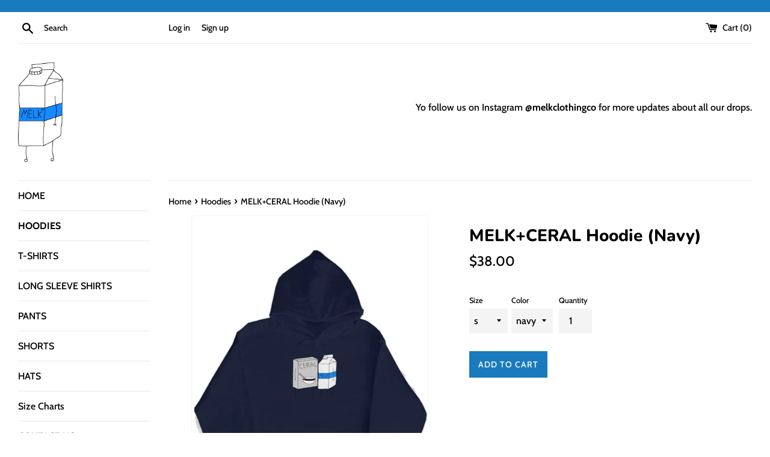

--- FILE ---
content_type: text/html; charset=utf-8
request_url: https://melkclothing.com/collections/hoodie/products/melk-ceral-hoodie-3
body_size: 22693
content:
<!doctype html>
<html class="supports-no-js" lang="en">
<head>
  <meta charset="utf-8">
  <meta http-equiv="X-UA-Compatible" content="IE=edge,chrome=1">
  <meta name="viewport" content="width=device-width,initial-scale=1">
  <meta name="theme-color" content="">
  <link rel="canonical" href="https://melkclothing.com/products/melk-ceral-hoodie-3">

  
    <link rel="shortcut icon" href="//melkclothing.com/cdn/shop/files/original_melk_logo_32x32.png?v=1613687911" type="image/png" />
  

  <title>
  MELK+CERAL Hoodie (Navy) &ndash; MELK Clothing
  </title>

  
    <meta name="description" content="MELK+CERAL Hoodie (Navy)">
  

  <!-- /snippets/social-meta-tags.liquid -->




<meta property="og:site_name" content="MELK Clothing">
<meta property="og:url" content="https://melkclothing.com/products/melk-ceral-hoodie-3">
<meta property="og:title" content="MELK+CERAL Hoodie (Navy)">
<meta property="og:type" content="product">
<meta property="og:description" content="MELK+CERAL Hoodie (Navy)">

  <meta property="og:price:amount" content="38.00">
  <meta property="og:price:currency" content="USD">

<meta property="og:image" content="http://melkclothing.com/cdn/shop/products/2180644_4473_577_880_1200x1200.jpg?v=1580002772"><meta property="og:image" content="http://melkclothing.com/cdn/shop/products/2180644_4472_577_880_1200x1200.jpg?v=1580002772"><meta property="og:image" content="http://melkclothing.com/cdn/shop/products/2180644_4474_577_880_1200x1200.jpg?v=1579728915">
<meta property="og:image:secure_url" content="https://melkclothing.com/cdn/shop/products/2180644_4473_577_880_1200x1200.jpg?v=1580002772"><meta property="og:image:secure_url" content="https://melkclothing.com/cdn/shop/products/2180644_4472_577_880_1200x1200.jpg?v=1580002772"><meta property="og:image:secure_url" content="https://melkclothing.com/cdn/shop/products/2180644_4474_577_880_1200x1200.jpg?v=1579728915">


<meta name="twitter:card" content="summary_large_image">
<meta name="twitter:title" content="MELK+CERAL Hoodie (Navy)">
<meta name="twitter:description" content="MELK+CERAL Hoodie (Navy)">


  <script>
    document.documentElement.className = document.documentElement.className.replace('supports-no-js', 'supports-js');

    var theme = {
      mapStrings: {
        addressError: "Error looking up that address",
        addressNoResults: "No results for that address",
        addressQueryLimit: "You have exceeded the Google API usage limit. Consider upgrading to a \u003ca href=\"https:\/\/developers.google.com\/maps\/premium\/usage-limits\"\u003ePremium Plan\u003c\/a\u003e.",
        authError: "There was a problem authenticating your Google Maps account."
      }
    }
  </script>

  <link href="//melkclothing.com/cdn/shop/t/2/assets/theme.scss.css?v=122300382233329393921759259768" rel="stylesheet" type="text/css" media="all" />

  <script>window.performance && window.performance.mark && window.performance.mark('shopify.content_for_header.start');</script><meta id="shopify-digital-wallet" name="shopify-digital-wallet" content="/31833915523/digital_wallets/dialog">
<meta name="shopify-checkout-api-token" content="4e8b5c3f38e54f7b93aa6d4ed21a78db">
<link rel="alternate" type="application/json+oembed" href="https://melkclothing.com/products/melk-ceral-hoodie-3.oembed">
<script async="async" src="/checkouts/internal/preloads.js?locale=en-US"></script>
<link rel="preconnect" href="https://shop.app" crossorigin="anonymous">
<script async="async" src="https://shop.app/checkouts/internal/preloads.js?locale=en-US&shop_id=31833915523" crossorigin="anonymous"></script>
<script id="apple-pay-shop-capabilities" type="application/json">{"shopId":31833915523,"countryCode":"US","currencyCode":"USD","merchantCapabilities":["supports3DS"],"merchantId":"gid:\/\/shopify\/Shop\/31833915523","merchantName":"MELK Clothing","requiredBillingContactFields":["postalAddress","email","phone"],"requiredShippingContactFields":["postalAddress","email","phone"],"shippingType":"shipping","supportedNetworks":["visa","masterCard","amex","discover","elo","jcb"],"total":{"type":"pending","label":"MELK Clothing","amount":"1.00"},"shopifyPaymentsEnabled":true,"supportsSubscriptions":true}</script>
<script id="shopify-features" type="application/json">{"accessToken":"4e8b5c3f38e54f7b93aa6d4ed21a78db","betas":["rich-media-storefront-analytics"],"domain":"melkclothing.com","predictiveSearch":true,"shopId":31833915523,"locale":"en"}</script>
<script>var Shopify = Shopify || {};
Shopify.shop = "melk-clothing.myshopify.com";
Shopify.locale = "en";
Shopify.currency = {"active":"USD","rate":"1.0"};
Shopify.country = "US";
Shopify.theme = {"name":"Simple","id":85192573059,"schema_name":"Simple","schema_version":"10.7.3","theme_store_id":578,"role":"main"};
Shopify.theme.handle = "null";
Shopify.theme.style = {"id":null,"handle":null};
Shopify.cdnHost = "melkclothing.com/cdn";
Shopify.routes = Shopify.routes || {};
Shopify.routes.root = "/";</script>
<script type="module">!function(o){(o.Shopify=o.Shopify||{}).modules=!0}(window);</script>
<script>!function(o){function n(){var o=[];function n(){o.push(Array.prototype.slice.apply(arguments))}return n.q=o,n}var t=o.Shopify=o.Shopify||{};t.loadFeatures=n(),t.autoloadFeatures=n()}(window);</script>
<script>
  window.ShopifyPay = window.ShopifyPay || {};
  window.ShopifyPay.apiHost = "shop.app\/pay";
  window.ShopifyPay.redirectState = null;
</script>
<script id="shop-js-analytics" type="application/json">{"pageType":"product"}</script>
<script defer="defer" async type="module" src="//melkclothing.com/cdn/shopifycloud/shop-js/modules/v2/client.init-shop-cart-sync_WVOgQShq.en.esm.js"></script>
<script defer="defer" async type="module" src="//melkclothing.com/cdn/shopifycloud/shop-js/modules/v2/chunk.common_C_13GLB1.esm.js"></script>
<script defer="defer" async type="module" src="//melkclothing.com/cdn/shopifycloud/shop-js/modules/v2/chunk.modal_CLfMGd0m.esm.js"></script>
<script type="module">
  await import("//melkclothing.com/cdn/shopifycloud/shop-js/modules/v2/client.init-shop-cart-sync_WVOgQShq.en.esm.js");
await import("//melkclothing.com/cdn/shopifycloud/shop-js/modules/v2/chunk.common_C_13GLB1.esm.js");
await import("//melkclothing.com/cdn/shopifycloud/shop-js/modules/v2/chunk.modal_CLfMGd0m.esm.js");

  window.Shopify.SignInWithShop?.initShopCartSync?.({"fedCMEnabled":true,"windoidEnabled":true});

</script>
<script>
  window.Shopify = window.Shopify || {};
  if (!window.Shopify.featureAssets) window.Shopify.featureAssets = {};
  window.Shopify.featureAssets['shop-js'] = {"shop-cart-sync":["modules/v2/client.shop-cart-sync_DuR37GeY.en.esm.js","modules/v2/chunk.common_C_13GLB1.esm.js","modules/v2/chunk.modal_CLfMGd0m.esm.js"],"init-fed-cm":["modules/v2/client.init-fed-cm_BucUoe6W.en.esm.js","modules/v2/chunk.common_C_13GLB1.esm.js","modules/v2/chunk.modal_CLfMGd0m.esm.js"],"shop-toast-manager":["modules/v2/client.shop-toast-manager_B0JfrpKj.en.esm.js","modules/v2/chunk.common_C_13GLB1.esm.js","modules/v2/chunk.modal_CLfMGd0m.esm.js"],"init-shop-cart-sync":["modules/v2/client.init-shop-cart-sync_WVOgQShq.en.esm.js","modules/v2/chunk.common_C_13GLB1.esm.js","modules/v2/chunk.modal_CLfMGd0m.esm.js"],"shop-button":["modules/v2/client.shop-button_B_U3bv27.en.esm.js","modules/v2/chunk.common_C_13GLB1.esm.js","modules/v2/chunk.modal_CLfMGd0m.esm.js"],"init-windoid":["modules/v2/client.init-windoid_DuP9q_di.en.esm.js","modules/v2/chunk.common_C_13GLB1.esm.js","modules/v2/chunk.modal_CLfMGd0m.esm.js"],"shop-cash-offers":["modules/v2/client.shop-cash-offers_BmULhtno.en.esm.js","modules/v2/chunk.common_C_13GLB1.esm.js","modules/v2/chunk.modal_CLfMGd0m.esm.js"],"pay-button":["modules/v2/client.pay-button_CrPSEbOK.en.esm.js","modules/v2/chunk.common_C_13GLB1.esm.js","modules/v2/chunk.modal_CLfMGd0m.esm.js"],"init-customer-accounts":["modules/v2/client.init-customer-accounts_jNk9cPYQ.en.esm.js","modules/v2/client.shop-login-button_DJ5ldayH.en.esm.js","modules/v2/chunk.common_C_13GLB1.esm.js","modules/v2/chunk.modal_CLfMGd0m.esm.js"],"avatar":["modules/v2/client.avatar_BTnouDA3.en.esm.js"],"checkout-modal":["modules/v2/client.checkout-modal_pBPyh9w8.en.esm.js","modules/v2/chunk.common_C_13GLB1.esm.js","modules/v2/chunk.modal_CLfMGd0m.esm.js"],"init-shop-for-new-customer-accounts":["modules/v2/client.init-shop-for-new-customer-accounts_BUoCy7a5.en.esm.js","modules/v2/client.shop-login-button_DJ5ldayH.en.esm.js","modules/v2/chunk.common_C_13GLB1.esm.js","modules/v2/chunk.modal_CLfMGd0m.esm.js"],"init-customer-accounts-sign-up":["modules/v2/client.init-customer-accounts-sign-up_CnczCz9H.en.esm.js","modules/v2/client.shop-login-button_DJ5ldayH.en.esm.js","modules/v2/chunk.common_C_13GLB1.esm.js","modules/v2/chunk.modal_CLfMGd0m.esm.js"],"init-shop-email-lookup-coordinator":["modules/v2/client.init-shop-email-lookup-coordinator_CzjY5t9o.en.esm.js","modules/v2/chunk.common_C_13GLB1.esm.js","modules/v2/chunk.modal_CLfMGd0m.esm.js"],"shop-follow-button":["modules/v2/client.shop-follow-button_CsYC63q7.en.esm.js","modules/v2/chunk.common_C_13GLB1.esm.js","modules/v2/chunk.modal_CLfMGd0m.esm.js"],"shop-login-button":["modules/v2/client.shop-login-button_DJ5ldayH.en.esm.js","modules/v2/chunk.common_C_13GLB1.esm.js","modules/v2/chunk.modal_CLfMGd0m.esm.js"],"shop-login":["modules/v2/client.shop-login_B9ccPdmx.en.esm.js","modules/v2/chunk.common_C_13GLB1.esm.js","modules/v2/chunk.modal_CLfMGd0m.esm.js"],"lead-capture":["modules/v2/client.lead-capture_D0K_KgYb.en.esm.js","modules/v2/chunk.common_C_13GLB1.esm.js","modules/v2/chunk.modal_CLfMGd0m.esm.js"],"payment-terms":["modules/v2/client.payment-terms_BWmiNN46.en.esm.js","modules/v2/chunk.common_C_13GLB1.esm.js","modules/v2/chunk.modal_CLfMGd0m.esm.js"]};
</script>
<script>(function() {
  var isLoaded = false;
  function asyncLoad() {
    if (isLoaded) return;
    isLoaded = true;
    var urls = ["\/\/cdn.shopify.com\/proxy\/1e355a8b4032f8650ec68992900559fd9734f820bfc4ee759aaf5979da355e74\/static.cdn.printful.com\/static\/js\/external\/shopify-product-customizer.js?v=0.28\u0026shop=melk-clothing.myshopify.com\u0026sp-cache-control=cHVibGljLCBtYXgtYWdlPTkwMA"];
    for (var i = 0; i < urls.length; i++) {
      var s = document.createElement('script');
      s.type = 'text/javascript';
      s.async = true;
      s.src = urls[i];
      var x = document.getElementsByTagName('script')[0];
      x.parentNode.insertBefore(s, x);
    }
  };
  if(window.attachEvent) {
    window.attachEvent('onload', asyncLoad);
  } else {
    window.addEventListener('load', asyncLoad, false);
  }
})();</script>
<script id="__st">var __st={"a":31833915523,"offset":-18000,"reqid":"116e6fc7-1f34-456d-8df4-574ea6fc482a-1769642990","pageurl":"melkclothing.com\/collections\/hoodie\/products\/melk-ceral-hoodie-3","u":"febc35c638f1","p":"product","rtyp":"product","rid":4471484579971};</script>
<script>window.ShopifyPaypalV4VisibilityTracking = true;</script>
<script id="captcha-bootstrap">!function(){'use strict';const t='contact',e='account',n='new_comment',o=[[t,t],['blogs',n],['comments',n],[t,'customer']],c=[[e,'customer_login'],[e,'guest_login'],[e,'recover_customer_password'],[e,'create_customer']],r=t=>t.map((([t,e])=>`form[action*='/${t}']:not([data-nocaptcha='true']) input[name='form_type'][value='${e}']`)).join(','),a=t=>()=>t?[...document.querySelectorAll(t)].map((t=>t.form)):[];function s(){const t=[...o],e=r(t);return a(e)}const i='password',u='form_key',d=['recaptcha-v3-token','g-recaptcha-response','h-captcha-response',i],f=()=>{try{return window.sessionStorage}catch{return}},m='__shopify_v',_=t=>t.elements[u];function p(t,e,n=!1){try{const o=window.sessionStorage,c=JSON.parse(o.getItem(e)),{data:r}=function(t){const{data:e,action:n}=t;return t[m]||n?{data:e,action:n}:{data:t,action:n}}(c);for(const[e,n]of Object.entries(r))t.elements[e]&&(t.elements[e].value=n);n&&o.removeItem(e)}catch(o){console.error('form repopulation failed',{error:o})}}const l='form_type',E='cptcha';function T(t){t.dataset[E]=!0}const w=window,h=w.document,L='Shopify',v='ce_forms',y='captcha';let A=!1;((t,e)=>{const n=(g='f06e6c50-85a8-45c8-87d0-21a2b65856fe',I='https://cdn.shopify.com/shopifycloud/storefront-forms-hcaptcha/ce_storefront_forms_captcha_hcaptcha.v1.5.2.iife.js',D={infoText:'Protected by hCaptcha',privacyText:'Privacy',termsText:'Terms'},(t,e,n)=>{const o=w[L][v],c=o.bindForm;if(c)return c(t,g,e,D).then(n);var r;o.q.push([[t,g,e,D],n]),r=I,A||(h.body.append(Object.assign(h.createElement('script'),{id:'captcha-provider',async:!0,src:r})),A=!0)});var g,I,D;w[L]=w[L]||{},w[L][v]=w[L][v]||{},w[L][v].q=[],w[L][y]=w[L][y]||{},w[L][y].protect=function(t,e){n(t,void 0,e),T(t)},Object.freeze(w[L][y]),function(t,e,n,w,h,L){const[v,y,A,g]=function(t,e,n){const i=e?o:[],u=t?c:[],d=[...i,...u],f=r(d),m=r(i),_=r(d.filter((([t,e])=>n.includes(e))));return[a(f),a(m),a(_),s()]}(w,h,L),I=t=>{const e=t.target;return e instanceof HTMLFormElement?e:e&&e.form},D=t=>v().includes(t);t.addEventListener('submit',(t=>{const e=I(t);if(!e)return;const n=D(e)&&!e.dataset.hcaptchaBound&&!e.dataset.recaptchaBound,o=_(e),c=g().includes(e)&&(!o||!o.value);(n||c)&&t.preventDefault(),c&&!n&&(function(t){try{if(!f())return;!function(t){const e=f();if(!e)return;const n=_(t);if(!n)return;const o=n.value;o&&e.removeItem(o)}(t);const e=Array.from(Array(32),(()=>Math.random().toString(36)[2])).join('');!function(t,e){_(t)||t.append(Object.assign(document.createElement('input'),{type:'hidden',name:u})),t.elements[u].value=e}(t,e),function(t,e){const n=f();if(!n)return;const o=[...t.querySelectorAll(`input[type='${i}']`)].map((({name:t})=>t)),c=[...d,...o],r={};for(const[a,s]of new FormData(t).entries())c.includes(a)||(r[a]=s);n.setItem(e,JSON.stringify({[m]:1,action:t.action,data:r}))}(t,e)}catch(e){console.error('failed to persist form',e)}}(e),e.submit())}));const S=(t,e)=>{t&&!t.dataset[E]&&(n(t,e.some((e=>e===t))),T(t))};for(const o of['focusin','change'])t.addEventListener(o,(t=>{const e=I(t);D(e)&&S(e,y())}));const B=e.get('form_key'),M=e.get(l),P=B&&M;t.addEventListener('DOMContentLoaded',(()=>{const t=y();if(P)for(const e of t)e.elements[l].value===M&&p(e,B);[...new Set([...A(),...v().filter((t=>'true'===t.dataset.shopifyCaptcha))])].forEach((e=>S(e,t)))}))}(h,new URLSearchParams(w.location.search),n,t,e,['guest_login'])})(!0,!0)}();</script>
<script integrity="sha256-4kQ18oKyAcykRKYeNunJcIwy7WH5gtpwJnB7kiuLZ1E=" data-source-attribution="shopify.loadfeatures" defer="defer" src="//melkclothing.com/cdn/shopifycloud/storefront/assets/storefront/load_feature-a0a9edcb.js" crossorigin="anonymous"></script>
<script crossorigin="anonymous" defer="defer" src="//melkclothing.com/cdn/shopifycloud/storefront/assets/shopify_pay/storefront-65b4c6d7.js?v=20250812"></script>
<script data-source-attribution="shopify.dynamic_checkout.dynamic.init">var Shopify=Shopify||{};Shopify.PaymentButton=Shopify.PaymentButton||{isStorefrontPortableWallets:!0,init:function(){window.Shopify.PaymentButton.init=function(){};var t=document.createElement("script");t.src="https://melkclothing.com/cdn/shopifycloud/portable-wallets/latest/portable-wallets.en.js",t.type="module",document.head.appendChild(t)}};
</script>
<script data-source-attribution="shopify.dynamic_checkout.buyer_consent">
  function portableWalletsHideBuyerConsent(e){var t=document.getElementById("shopify-buyer-consent"),n=document.getElementById("shopify-subscription-policy-button");t&&n&&(t.classList.add("hidden"),t.setAttribute("aria-hidden","true"),n.removeEventListener("click",e))}function portableWalletsShowBuyerConsent(e){var t=document.getElementById("shopify-buyer-consent"),n=document.getElementById("shopify-subscription-policy-button");t&&n&&(t.classList.remove("hidden"),t.removeAttribute("aria-hidden"),n.addEventListener("click",e))}window.Shopify?.PaymentButton&&(window.Shopify.PaymentButton.hideBuyerConsent=portableWalletsHideBuyerConsent,window.Shopify.PaymentButton.showBuyerConsent=portableWalletsShowBuyerConsent);
</script>
<script data-source-attribution="shopify.dynamic_checkout.cart.bootstrap">document.addEventListener("DOMContentLoaded",(function(){function t(){return document.querySelector("shopify-accelerated-checkout-cart, shopify-accelerated-checkout")}if(t())Shopify.PaymentButton.init();else{new MutationObserver((function(e,n){t()&&(Shopify.PaymentButton.init(),n.disconnect())})).observe(document.body,{childList:!0,subtree:!0})}}));
</script>
<link id="shopify-accelerated-checkout-styles" rel="stylesheet" media="screen" href="https://melkclothing.com/cdn/shopifycloud/portable-wallets/latest/accelerated-checkout-backwards-compat.css" crossorigin="anonymous">
<style id="shopify-accelerated-checkout-cart">
        #shopify-buyer-consent {
  margin-top: 1em;
  display: inline-block;
  width: 100%;
}

#shopify-buyer-consent.hidden {
  display: none;
}

#shopify-subscription-policy-button {
  background: none;
  border: none;
  padding: 0;
  text-decoration: underline;
  font-size: inherit;
  cursor: pointer;
}

#shopify-subscription-policy-button::before {
  box-shadow: none;
}

      </style>

<script>window.performance && window.performance.mark && window.performance.mark('shopify.content_for_header.end');</script>

  <script src="//melkclothing.com/cdn/shop/t/2/assets/jquery-1.11.0.min.js?v=32460426840832490021579649985" type="text/javascript"></script>
  <script src="//melkclothing.com/cdn/shop/t/2/assets/modernizr.min.js?v=44044439420609591321579649986" type="text/javascript"></script>

  <script src="//melkclothing.com/cdn/shop/t/2/assets/lazysizes.min.js?v=155223123402716617051579649985" async="async"></script>

  
<link href="https://monorail-edge.shopifysvc.com" rel="dns-prefetch">
<script>(function(){if ("sendBeacon" in navigator && "performance" in window) {try {var session_token_from_headers = performance.getEntriesByType('navigation')[0].serverTiming.find(x => x.name == '_s').description;} catch {var session_token_from_headers = undefined;}var session_cookie_matches = document.cookie.match(/_shopify_s=([^;]*)/);var session_token_from_cookie = session_cookie_matches && session_cookie_matches.length === 2 ? session_cookie_matches[1] : "";var session_token = session_token_from_headers || session_token_from_cookie || "";function handle_abandonment_event(e) {var entries = performance.getEntries().filter(function(entry) {return /monorail-edge.shopifysvc.com/.test(entry.name);});if (!window.abandonment_tracked && entries.length === 0) {window.abandonment_tracked = true;var currentMs = Date.now();var navigation_start = performance.timing.navigationStart;var payload = {shop_id: 31833915523,url: window.location.href,navigation_start,duration: currentMs - navigation_start,session_token,page_type: "product"};window.navigator.sendBeacon("https://monorail-edge.shopifysvc.com/v1/produce", JSON.stringify({schema_id: "online_store_buyer_site_abandonment/1.1",payload: payload,metadata: {event_created_at_ms: currentMs,event_sent_at_ms: currentMs}}));}}window.addEventListener('pagehide', handle_abandonment_event);}}());</script>
<script id="web-pixels-manager-setup">(function e(e,d,r,n,o){if(void 0===o&&(o={}),!Boolean(null===(a=null===(i=window.Shopify)||void 0===i?void 0:i.analytics)||void 0===a?void 0:a.replayQueue)){var i,a;window.Shopify=window.Shopify||{};var t=window.Shopify;t.analytics=t.analytics||{};var s=t.analytics;s.replayQueue=[],s.publish=function(e,d,r){return s.replayQueue.push([e,d,r]),!0};try{self.performance.mark("wpm:start")}catch(e){}var l=function(){var e={modern:/Edge?\/(1{2}[4-9]|1[2-9]\d|[2-9]\d{2}|\d{4,})\.\d+(\.\d+|)|Firefox\/(1{2}[4-9]|1[2-9]\d|[2-9]\d{2}|\d{4,})\.\d+(\.\d+|)|Chrom(ium|e)\/(9{2}|\d{3,})\.\d+(\.\d+|)|(Maci|X1{2}).+ Version\/(15\.\d+|(1[6-9]|[2-9]\d|\d{3,})\.\d+)([,.]\d+|)( \(\w+\)|)( Mobile\/\w+|) Safari\/|Chrome.+OPR\/(9{2}|\d{3,})\.\d+\.\d+|(CPU[ +]OS|iPhone[ +]OS|CPU[ +]iPhone|CPU IPhone OS|CPU iPad OS)[ +]+(15[._]\d+|(1[6-9]|[2-9]\d|\d{3,})[._]\d+)([._]\d+|)|Android:?[ /-](13[3-9]|1[4-9]\d|[2-9]\d{2}|\d{4,})(\.\d+|)(\.\d+|)|Android.+Firefox\/(13[5-9]|1[4-9]\d|[2-9]\d{2}|\d{4,})\.\d+(\.\d+|)|Android.+Chrom(ium|e)\/(13[3-9]|1[4-9]\d|[2-9]\d{2}|\d{4,})\.\d+(\.\d+|)|SamsungBrowser\/([2-9]\d|\d{3,})\.\d+/,legacy:/Edge?\/(1[6-9]|[2-9]\d|\d{3,})\.\d+(\.\d+|)|Firefox\/(5[4-9]|[6-9]\d|\d{3,})\.\d+(\.\d+|)|Chrom(ium|e)\/(5[1-9]|[6-9]\d|\d{3,})\.\d+(\.\d+|)([\d.]+$|.*Safari\/(?![\d.]+ Edge\/[\d.]+$))|(Maci|X1{2}).+ Version\/(10\.\d+|(1[1-9]|[2-9]\d|\d{3,})\.\d+)([,.]\d+|)( \(\w+\)|)( Mobile\/\w+|) Safari\/|Chrome.+OPR\/(3[89]|[4-9]\d|\d{3,})\.\d+\.\d+|(CPU[ +]OS|iPhone[ +]OS|CPU[ +]iPhone|CPU IPhone OS|CPU iPad OS)[ +]+(10[._]\d+|(1[1-9]|[2-9]\d|\d{3,})[._]\d+)([._]\d+|)|Android:?[ /-](13[3-9]|1[4-9]\d|[2-9]\d{2}|\d{4,})(\.\d+|)(\.\d+|)|Mobile Safari.+OPR\/([89]\d|\d{3,})\.\d+\.\d+|Android.+Firefox\/(13[5-9]|1[4-9]\d|[2-9]\d{2}|\d{4,})\.\d+(\.\d+|)|Android.+Chrom(ium|e)\/(13[3-9]|1[4-9]\d|[2-9]\d{2}|\d{4,})\.\d+(\.\d+|)|Android.+(UC? ?Browser|UCWEB|U3)[ /]?(15\.([5-9]|\d{2,})|(1[6-9]|[2-9]\d|\d{3,})\.\d+)\.\d+|SamsungBrowser\/(5\.\d+|([6-9]|\d{2,})\.\d+)|Android.+MQ{2}Browser\/(14(\.(9|\d{2,})|)|(1[5-9]|[2-9]\d|\d{3,})(\.\d+|))(\.\d+|)|K[Aa][Ii]OS\/(3\.\d+|([4-9]|\d{2,})\.\d+)(\.\d+|)/},d=e.modern,r=e.legacy,n=navigator.userAgent;return n.match(d)?"modern":n.match(r)?"legacy":"unknown"}(),u="modern"===l?"modern":"legacy",c=(null!=n?n:{modern:"",legacy:""})[u],f=function(e){return[e.baseUrl,"/wpm","/b",e.hashVersion,"modern"===e.buildTarget?"m":"l",".js"].join("")}({baseUrl:d,hashVersion:r,buildTarget:u}),m=function(e){var d=e.version,r=e.bundleTarget,n=e.surface,o=e.pageUrl,i=e.monorailEndpoint;return{emit:function(e){var a=e.status,t=e.errorMsg,s=(new Date).getTime(),l=JSON.stringify({metadata:{event_sent_at_ms:s},events:[{schema_id:"web_pixels_manager_load/3.1",payload:{version:d,bundle_target:r,page_url:o,status:a,surface:n,error_msg:t},metadata:{event_created_at_ms:s}}]});if(!i)return console&&console.warn&&console.warn("[Web Pixels Manager] No Monorail endpoint provided, skipping logging."),!1;try{return self.navigator.sendBeacon.bind(self.navigator)(i,l)}catch(e){}var u=new XMLHttpRequest;try{return u.open("POST",i,!0),u.setRequestHeader("Content-Type","text/plain"),u.send(l),!0}catch(e){return console&&console.warn&&console.warn("[Web Pixels Manager] Got an unhandled error while logging to Monorail."),!1}}}}({version:r,bundleTarget:l,surface:e.surface,pageUrl:self.location.href,monorailEndpoint:e.monorailEndpoint});try{o.browserTarget=l,function(e){var d=e.src,r=e.async,n=void 0===r||r,o=e.onload,i=e.onerror,a=e.sri,t=e.scriptDataAttributes,s=void 0===t?{}:t,l=document.createElement("script"),u=document.querySelector("head"),c=document.querySelector("body");if(l.async=n,l.src=d,a&&(l.integrity=a,l.crossOrigin="anonymous"),s)for(var f in s)if(Object.prototype.hasOwnProperty.call(s,f))try{l.dataset[f]=s[f]}catch(e){}if(o&&l.addEventListener("load",o),i&&l.addEventListener("error",i),u)u.appendChild(l);else{if(!c)throw new Error("Did not find a head or body element to append the script");c.appendChild(l)}}({src:f,async:!0,onload:function(){if(!function(){var e,d;return Boolean(null===(d=null===(e=window.Shopify)||void 0===e?void 0:e.analytics)||void 0===d?void 0:d.initialized)}()){var d=window.webPixelsManager.init(e)||void 0;if(d){var r=window.Shopify.analytics;r.replayQueue.forEach((function(e){var r=e[0],n=e[1],o=e[2];d.publishCustomEvent(r,n,o)})),r.replayQueue=[],r.publish=d.publishCustomEvent,r.visitor=d.visitor,r.initialized=!0}}},onerror:function(){return m.emit({status:"failed",errorMsg:"".concat(f," has failed to load")})},sri:function(e){var d=/^sha384-[A-Za-z0-9+/=]+$/;return"string"==typeof e&&d.test(e)}(c)?c:"",scriptDataAttributes:o}),m.emit({status:"loading"})}catch(e){m.emit({status:"failed",errorMsg:(null==e?void 0:e.message)||"Unknown error"})}}})({shopId: 31833915523,storefrontBaseUrl: "https://melkclothing.com",extensionsBaseUrl: "https://extensions.shopifycdn.com/cdn/shopifycloud/web-pixels-manager",monorailEndpoint: "https://monorail-edge.shopifysvc.com/unstable/produce_batch",surface: "storefront-renderer",enabledBetaFlags: ["2dca8a86"],webPixelsConfigList: [{"id":"shopify-app-pixel","configuration":"{}","eventPayloadVersion":"v1","runtimeContext":"STRICT","scriptVersion":"0450","apiClientId":"shopify-pixel","type":"APP","privacyPurposes":["ANALYTICS","MARKETING"]},{"id":"shopify-custom-pixel","eventPayloadVersion":"v1","runtimeContext":"LAX","scriptVersion":"0450","apiClientId":"shopify-pixel","type":"CUSTOM","privacyPurposes":["ANALYTICS","MARKETING"]}],isMerchantRequest: false,initData: {"shop":{"name":"MELK Clothing","paymentSettings":{"currencyCode":"USD"},"myshopifyDomain":"melk-clothing.myshopify.com","countryCode":"US","storefrontUrl":"https:\/\/melkclothing.com"},"customer":null,"cart":null,"checkout":null,"productVariants":[{"price":{"amount":38.0,"currencyCode":"USD"},"product":{"title":"MELK+CERAL Hoodie (Navy)","vendor":"Apliiq","id":"4471484579971","untranslatedTitle":"MELK+CERAL Hoodie (Navy)","url":"\/products\/melk-ceral-hoodie-3","type":"hoodies"},"id":"31808763658371","image":{"src":"\/\/melkclothing.com\/cdn\/shop\/products\/2180644_4473_577_880.jpg?v=1580002772"},"sku":"APQ-2180644S6A1","title":"s \/ navy","untranslatedTitle":"s \/ navy"},{"price":{"amount":38.0,"currencyCode":"USD"},"product":{"title":"MELK+CERAL Hoodie (Navy)","vendor":"Apliiq","id":"4471484579971","untranslatedTitle":"MELK+CERAL Hoodie (Navy)","url":"\/products\/melk-ceral-hoodie-3","type":"hoodies"},"id":"31808763691139","image":{"src":"\/\/melkclothing.com\/cdn\/shop\/products\/2180644_4473_577_880.jpg?v=1580002772"},"sku":"APQ-2180644S7A1","title":"m \/ navy","untranslatedTitle":"m \/ navy"},{"price":{"amount":38.0,"currencyCode":"USD"},"product":{"title":"MELK+CERAL Hoodie (Navy)","vendor":"Apliiq","id":"4471484579971","untranslatedTitle":"MELK+CERAL Hoodie (Navy)","url":"\/products\/melk-ceral-hoodie-3","type":"hoodies"},"id":"31808763723907","image":{"src":"\/\/melkclothing.com\/cdn\/shop\/products\/2180644_4473_577_880.jpg?v=1580002772"},"sku":"APQ-2180644S8A1","title":"l \/ navy","untranslatedTitle":"l \/ navy"},{"price":{"amount":38.0,"currencyCode":"USD"},"product":{"title":"MELK+CERAL Hoodie (Navy)","vendor":"Apliiq","id":"4471484579971","untranslatedTitle":"MELK+CERAL Hoodie (Navy)","url":"\/products\/melk-ceral-hoodie-3","type":"hoodies"},"id":"31808763756675","image":{"src":"\/\/melkclothing.com\/cdn\/shop\/products\/2180644_4473_577_880.jpg?v=1580002772"},"sku":"APQ-2180644S1A1","title":"xl \/ navy","untranslatedTitle":"xl \/ navy"},{"price":{"amount":41.0,"currencyCode":"USD"},"product":{"title":"MELK+CERAL Hoodie (Navy)","vendor":"Apliiq","id":"4471484579971","untranslatedTitle":"MELK+CERAL Hoodie (Navy)","url":"\/products\/melk-ceral-hoodie-3","type":"hoodies"},"id":"31808763789443","image":{"src":"\/\/melkclothing.com\/cdn\/shop\/products\/2180644_4473_577_880.jpg?v=1580002772"},"sku":"APQ-2180644S2A1","title":"xxl \/ navy","untranslatedTitle":"xxl \/ navy"},{"price":{"amount":44.0,"currencyCode":"USD"},"product":{"title":"MELK+CERAL Hoodie (Navy)","vendor":"Apliiq","id":"4471484579971","untranslatedTitle":"MELK+CERAL Hoodie (Navy)","url":"\/products\/melk-ceral-hoodie-3","type":"hoodies"},"id":"31808763822211","image":{"src":"\/\/melkclothing.com\/cdn\/shop\/products\/2180644_4473_577_880.jpg?v=1580002772"},"sku":"APQ-2180644S21A1","title":"xxxl \/ navy","untranslatedTitle":"xxxl \/ navy"},{"price":{"amount":44.0,"currencyCode":"USD"},"product":{"title":"MELK+CERAL Hoodie (Navy)","vendor":"Apliiq","id":"4471484579971","untranslatedTitle":"MELK+CERAL Hoodie (Navy)","url":"\/products\/melk-ceral-hoodie-3","type":"hoodies"},"id":"31808763854979","image":{"src":"\/\/melkclothing.com\/cdn\/shop\/products\/2180644_4473_577_880.jpg?v=1580002772"},"sku":"APQ-2180644S61A1","title":"4xl \/ navy","untranslatedTitle":"4xl \/ navy"},{"price":{"amount":46.0,"currencyCode":"USD"},"product":{"title":"MELK+CERAL Hoodie (Navy)","vendor":"Apliiq","id":"4471484579971","untranslatedTitle":"MELK+CERAL Hoodie (Navy)","url":"\/products\/melk-ceral-hoodie-3","type":"hoodies"},"id":"31808763887747","image":{"src":"\/\/melkclothing.com\/cdn\/shop\/products\/2180644_4473_577_880.jpg?v=1580002772"},"sku":"APQ-2180644S62A1","title":"5xl \/ navy","untranslatedTitle":"5xl \/ navy"}],"purchasingCompany":null},},"https://melkclothing.com/cdn","1d2a099fw23dfb22ep557258f5m7a2edbae",{"modern":"","legacy":""},{"shopId":"31833915523","storefrontBaseUrl":"https:\/\/melkclothing.com","extensionBaseUrl":"https:\/\/extensions.shopifycdn.com\/cdn\/shopifycloud\/web-pixels-manager","surface":"storefront-renderer","enabledBetaFlags":"[\"2dca8a86\"]","isMerchantRequest":"false","hashVersion":"1d2a099fw23dfb22ep557258f5m7a2edbae","publish":"custom","events":"[[\"page_viewed\",{}],[\"product_viewed\",{\"productVariant\":{\"price\":{\"amount\":38.0,\"currencyCode\":\"USD\"},\"product\":{\"title\":\"MELK+CERAL Hoodie (Navy)\",\"vendor\":\"Apliiq\",\"id\":\"4471484579971\",\"untranslatedTitle\":\"MELK+CERAL Hoodie (Navy)\",\"url\":\"\/products\/melk-ceral-hoodie-3\",\"type\":\"hoodies\"},\"id\":\"31808763658371\",\"image\":{\"src\":\"\/\/melkclothing.com\/cdn\/shop\/products\/2180644_4473_577_880.jpg?v=1580002772\"},\"sku\":\"APQ-2180644S6A1\",\"title\":\"s \/ navy\",\"untranslatedTitle\":\"s \/ navy\"}}]]"});</script><script>
  window.ShopifyAnalytics = window.ShopifyAnalytics || {};
  window.ShopifyAnalytics.meta = window.ShopifyAnalytics.meta || {};
  window.ShopifyAnalytics.meta.currency = 'USD';
  var meta = {"product":{"id":4471484579971,"gid":"gid:\/\/shopify\/Product\/4471484579971","vendor":"Apliiq","type":"hoodies","handle":"melk-ceral-hoodie-3","variants":[{"id":31808763658371,"price":3800,"name":"MELK+CERAL Hoodie (Navy) - s \/ navy","public_title":"s \/ navy","sku":"APQ-2180644S6A1"},{"id":31808763691139,"price":3800,"name":"MELK+CERAL Hoodie (Navy) - m \/ navy","public_title":"m \/ navy","sku":"APQ-2180644S7A1"},{"id":31808763723907,"price":3800,"name":"MELK+CERAL Hoodie (Navy) - l \/ navy","public_title":"l \/ navy","sku":"APQ-2180644S8A1"},{"id":31808763756675,"price":3800,"name":"MELK+CERAL Hoodie (Navy) - xl \/ navy","public_title":"xl \/ navy","sku":"APQ-2180644S1A1"},{"id":31808763789443,"price":4100,"name":"MELK+CERAL Hoodie (Navy) - xxl \/ navy","public_title":"xxl \/ navy","sku":"APQ-2180644S2A1"},{"id":31808763822211,"price":4400,"name":"MELK+CERAL Hoodie (Navy) - xxxl \/ navy","public_title":"xxxl \/ navy","sku":"APQ-2180644S21A1"},{"id":31808763854979,"price":4400,"name":"MELK+CERAL Hoodie (Navy) - 4xl \/ navy","public_title":"4xl \/ navy","sku":"APQ-2180644S61A1"},{"id":31808763887747,"price":4600,"name":"MELK+CERAL Hoodie (Navy) - 5xl \/ navy","public_title":"5xl \/ navy","sku":"APQ-2180644S62A1"}],"remote":false},"page":{"pageType":"product","resourceType":"product","resourceId":4471484579971,"requestId":"116e6fc7-1f34-456d-8df4-574ea6fc482a-1769642990"}};
  for (var attr in meta) {
    window.ShopifyAnalytics.meta[attr] = meta[attr];
  }
</script>
<script class="analytics">
  (function () {
    var customDocumentWrite = function(content) {
      var jquery = null;

      if (window.jQuery) {
        jquery = window.jQuery;
      } else if (window.Checkout && window.Checkout.$) {
        jquery = window.Checkout.$;
      }

      if (jquery) {
        jquery('body').append(content);
      }
    };

    var hasLoggedConversion = function(token) {
      if (token) {
        return document.cookie.indexOf('loggedConversion=' + token) !== -1;
      }
      return false;
    }

    var setCookieIfConversion = function(token) {
      if (token) {
        var twoMonthsFromNow = new Date(Date.now());
        twoMonthsFromNow.setMonth(twoMonthsFromNow.getMonth() + 2);

        document.cookie = 'loggedConversion=' + token + '; expires=' + twoMonthsFromNow;
      }
    }

    var trekkie = window.ShopifyAnalytics.lib = window.trekkie = window.trekkie || [];
    if (trekkie.integrations) {
      return;
    }
    trekkie.methods = [
      'identify',
      'page',
      'ready',
      'track',
      'trackForm',
      'trackLink'
    ];
    trekkie.factory = function(method) {
      return function() {
        var args = Array.prototype.slice.call(arguments);
        args.unshift(method);
        trekkie.push(args);
        return trekkie;
      };
    };
    for (var i = 0; i < trekkie.methods.length; i++) {
      var key = trekkie.methods[i];
      trekkie[key] = trekkie.factory(key);
    }
    trekkie.load = function(config) {
      trekkie.config = config || {};
      trekkie.config.initialDocumentCookie = document.cookie;
      var first = document.getElementsByTagName('script')[0];
      var script = document.createElement('script');
      script.type = 'text/javascript';
      script.onerror = function(e) {
        var scriptFallback = document.createElement('script');
        scriptFallback.type = 'text/javascript';
        scriptFallback.onerror = function(error) {
                var Monorail = {
      produce: function produce(monorailDomain, schemaId, payload) {
        var currentMs = new Date().getTime();
        var event = {
          schema_id: schemaId,
          payload: payload,
          metadata: {
            event_created_at_ms: currentMs,
            event_sent_at_ms: currentMs
          }
        };
        return Monorail.sendRequest("https://" + monorailDomain + "/v1/produce", JSON.stringify(event));
      },
      sendRequest: function sendRequest(endpointUrl, payload) {
        // Try the sendBeacon API
        if (window && window.navigator && typeof window.navigator.sendBeacon === 'function' && typeof window.Blob === 'function' && !Monorail.isIos12()) {
          var blobData = new window.Blob([payload], {
            type: 'text/plain'
          });

          if (window.navigator.sendBeacon(endpointUrl, blobData)) {
            return true;
          } // sendBeacon was not successful

        } // XHR beacon

        var xhr = new XMLHttpRequest();

        try {
          xhr.open('POST', endpointUrl);
          xhr.setRequestHeader('Content-Type', 'text/plain');
          xhr.send(payload);
        } catch (e) {
          console.log(e);
        }

        return false;
      },
      isIos12: function isIos12() {
        return window.navigator.userAgent.lastIndexOf('iPhone; CPU iPhone OS 12_') !== -1 || window.navigator.userAgent.lastIndexOf('iPad; CPU OS 12_') !== -1;
      }
    };
    Monorail.produce('monorail-edge.shopifysvc.com',
      'trekkie_storefront_load_errors/1.1',
      {shop_id: 31833915523,
      theme_id: 85192573059,
      app_name: "storefront",
      context_url: window.location.href,
      source_url: "//melkclothing.com/cdn/s/trekkie.storefront.a804e9514e4efded663580eddd6991fcc12b5451.min.js"});

        };
        scriptFallback.async = true;
        scriptFallback.src = '//melkclothing.com/cdn/s/trekkie.storefront.a804e9514e4efded663580eddd6991fcc12b5451.min.js';
        first.parentNode.insertBefore(scriptFallback, first);
      };
      script.async = true;
      script.src = '//melkclothing.com/cdn/s/trekkie.storefront.a804e9514e4efded663580eddd6991fcc12b5451.min.js';
      first.parentNode.insertBefore(script, first);
    };
    trekkie.load(
      {"Trekkie":{"appName":"storefront","development":false,"defaultAttributes":{"shopId":31833915523,"isMerchantRequest":null,"themeId":85192573059,"themeCityHash":"17095076891363873612","contentLanguage":"en","currency":"USD","eventMetadataId":"85a044bd-4aff-4540-b587-2ff98c62887a"},"isServerSideCookieWritingEnabled":true,"monorailRegion":"shop_domain","enabledBetaFlags":["65f19447","b5387b81"]},"Session Attribution":{},"S2S":{"facebookCapiEnabled":false,"source":"trekkie-storefront-renderer","apiClientId":580111}}
    );

    var loaded = false;
    trekkie.ready(function() {
      if (loaded) return;
      loaded = true;

      window.ShopifyAnalytics.lib = window.trekkie;

      var originalDocumentWrite = document.write;
      document.write = customDocumentWrite;
      try { window.ShopifyAnalytics.merchantGoogleAnalytics.call(this); } catch(error) {};
      document.write = originalDocumentWrite;

      window.ShopifyAnalytics.lib.page(null,{"pageType":"product","resourceType":"product","resourceId":4471484579971,"requestId":"116e6fc7-1f34-456d-8df4-574ea6fc482a-1769642990","shopifyEmitted":true});

      var match = window.location.pathname.match(/checkouts\/(.+)\/(thank_you|post_purchase)/)
      var token = match? match[1]: undefined;
      if (!hasLoggedConversion(token)) {
        setCookieIfConversion(token);
        window.ShopifyAnalytics.lib.track("Viewed Product",{"currency":"USD","variantId":31808763658371,"productId":4471484579971,"productGid":"gid:\/\/shopify\/Product\/4471484579971","name":"MELK+CERAL Hoodie (Navy) - s \/ navy","price":"38.00","sku":"APQ-2180644S6A1","brand":"Apliiq","variant":"s \/ navy","category":"hoodies","nonInteraction":true,"remote":false},undefined,undefined,{"shopifyEmitted":true});
      window.ShopifyAnalytics.lib.track("monorail:\/\/trekkie_storefront_viewed_product\/1.1",{"currency":"USD","variantId":31808763658371,"productId":4471484579971,"productGid":"gid:\/\/shopify\/Product\/4471484579971","name":"MELK+CERAL Hoodie (Navy) - s \/ navy","price":"38.00","sku":"APQ-2180644S6A1","brand":"Apliiq","variant":"s \/ navy","category":"hoodies","nonInteraction":true,"remote":false,"referer":"https:\/\/melkclothing.com\/collections\/hoodie\/products\/melk-ceral-hoodie-3"});
      }
    });


        var eventsListenerScript = document.createElement('script');
        eventsListenerScript.async = true;
        eventsListenerScript.src = "//melkclothing.com/cdn/shopifycloud/storefront/assets/shop_events_listener-3da45d37.js";
        document.getElementsByTagName('head')[0].appendChild(eventsListenerScript);

})();</script>
<script
  defer
  src="https://melkclothing.com/cdn/shopifycloud/perf-kit/shopify-perf-kit-3.1.0.min.js"
  data-application="storefront-renderer"
  data-shop-id="31833915523"
  data-render-region="gcp-us-east1"
  data-page-type="product"
  data-theme-instance-id="85192573059"
  data-theme-name="Simple"
  data-theme-version="10.7.3"
  data-monorail-region="shop_domain"
  data-resource-timing-sampling-rate="10"
  data-shs="true"
  data-shs-beacon="true"
  data-shs-export-with-fetch="true"
  data-shs-logs-sample-rate="1"
  data-shs-beacon-endpoint="https://melkclothing.com/api/collect"
></script>
</head>

<body id="melk-ceral-hoodie-navy" class="template-product">

  <a class="in-page-link visually-hidden skip-link" href="#MainContent">Skip to content</a>

  <div id="shopify-section-header" class="shopify-section">

  <style>
    .site-header__logo {
      width: 75px;
    }
    #HeaderLogoWrapper {
      max-width: 75px !important;
    }
  </style>
  <style>
    .announcement-bar--link:hover {
      

      
        background-color: #1b87cf;
      
    }
  </style>

  
    <div class="announcement-bar">
  

    <p class="announcement-bar__message site-wrapper"></p>

  
    </div>
  


<div class="site-wrapper">
  <div class="top-bar grid">

    <div class="grid__item medium-up--one-fifth small--one-half">
      <div class="top-bar__search">
        <a href="/search" class="medium-up--hide">
          <svg aria-hidden="true" focusable="false" role="presentation" class="icon icon-search" viewBox="0 0 20 20"><path fill="#444" d="M18.64 17.02l-5.31-5.31c.81-1.08 1.26-2.43 1.26-3.87C14.5 4.06 11.44 1 7.75 1S1 4.06 1 7.75s3.06 6.75 6.75 6.75c1.44 0 2.79-.45 3.87-1.26l5.31 5.31c.45.45 1.26.54 1.71.09.45-.36.45-1.17 0-1.62zM3.25 7.75c0-2.52 1.98-4.5 4.5-4.5s4.5 1.98 4.5 4.5-1.98 4.5-4.5 4.5-4.5-1.98-4.5-4.5z"/></svg>
        </a>
        <form action="/search" method="get" class="search-bar small--hide" role="search">
          
          <button type="submit" class="search-bar__submit">
            <svg aria-hidden="true" focusable="false" role="presentation" class="icon icon-search" viewBox="0 0 20 20"><path fill="#444" d="M18.64 17.02l-5.31-5.31c.81-1.08 1.26-2.43 1.26-3.87C14.5 4.06 11.44 1 7.75 1S1 4.06 1 7.75s3.06 6.75 6.75 6.75c1.44 0 2.79-.45 3.87-1.26l5.31 5.31c.45.45 1.26.54 1.71.09.45-.36.45-1.17 0-1.62zM3.25 7.75c0-2.52 1.98-4.5 4.5-4.5s4.5 1.98 4.5 4.5-1.98 4.5-4.5 4.5-4.5-1.98-4.5-4.5z"/></svg>
            <span class="icon__fallback-text">Search</span>
          </button>
          <input type="search" name="q" class="search-bar__input" value="" placeholder="Search" aria-label="Search">
        </form>
      </div>
    </div>

    
      <div class="grid__item medium-up--two-fifths small--hide">
        <span class="customer-links small--hide">
          
            <a href="/account/login" id="customer_login_link">Log in</a>
            <span class="vertical-divider"></span>
            <a href="/account/register" id="customer_register_link">Sign up</a>
          
        </span>
      </div>
    

    <div class="grid__item  medium-up--two-fifths  small--one-half text-right">
      <a href="/cart" class="site-header__cart">
        <svg aria-hidden="true" focusable="false" role="presentation" class="icon icon-cart" viewBox="0 0 20 20"><path fill="#444" d="M18.936 5.564c-.144-.175-.35-.207-.55-.207h-.003L6.774 4.286c-.272 0-.417.089-.491.18-.079.096-.16.263-.094.585l2.016 5.705c.163.407.642.673 1.068.673h8.401c.433 0 .854-.285.941-.725l.484-4.571c.045-.221-.015-.388-.163-.567z"/><path fill="#444" d="M17.107 12.5H7.659L4.98 4.117l-.362-1.059c-.138-.401-.292-.559-.695-.559H.924c-.411 0-.748.303-.748.714s.337.714.748.714h2.413l3.002 9.48c.126.38.295.52.942.52h9.825c.411 0 .748-.303.748-.714s-.336-.714-.748-.714zM10.424 16.23a1.498 1.498 0 1 1-2.997 0 1.498 1.498 0 0 1 2.997 0zM16.853 16.23a1.498 1.498 0 1 1-2.997 0 1.498 1.498 0 0 1 2.997 0z"/></svg>
        <span class="small--hide">
          Cart
          (<span id="CartCount">0</span>)
        </span>
      </a>
    </div>
  </div>

  <hr class="small--hide hr--border">

  <header class="site-header grid medium-up--grid--table" role="banner">
    <div class="grid__item small--text-center">
      <div itemscope itemtype="http://schema.org/Organization">
        

          <div id="HeaderLogoWrapper" class="supports-js">
            <a href="/" itemprop="url" style="padding-top:222.64150943396226%; display: block;">
              <img id="HeaderLogo"
                   class="lazyload"
                   src="//melkclothing.com/cdn/shop/files/original_melk_logo_150x150.png?v=1613687911"
                   data-src="//melkclothing.com/cdn/shop/files/original_melk_logo_{width}x.png?v=1613687911"
                   data-widths="[180, 360, 540, 720, 900, 1080, 1296, 1512, 1728, 2048]"
                   data-aspectratio="0.6556818181818181"
                   data-sizes="auto"
                   alt="MELK Clothing"
                   itemprop="logo">
            </a>
          </div>
          <noscript>
            
            <a href="/" itemprop="url">
              <img class="site-header__logo" src="//melkclothing.com/cdn/shop/files/original_melk_logo_75x.png?v=1613687911"
              srcset="//melkclothing.com/cdn/shop/files/original_melk_logo_75x.png?v=1613687911 1x, //melkclothing.com/cdn/shop/files/original_melk_logo_75x@2x.png?v=1613687911 2x"
              alt="MELK Clothing"
              itemprop="logo">
            </a>
          </noscript>
          
        
      </div>
    </div>
    
      <div class="grid__item medium-up--text-right small--text-center">
        <div class="rte tagline">
          <p>Yo follow us on Instagram <strong>@melkclothingco</strong> for more updates about all our drops.</p><p></p><p></p>
        </div>
      </div>
    
  </header>
</div>




</div>

    

  <div class="site-wrapper">

    <div class="grid">

      <div id="shopify-section-sidebar" class="shopify-section"><div data-section-id="sidebar" data-section-type="sidebar-section">
  <nav class="grid__item small--text-center medium-up--one-fifth" role="navigation">
    <hr class="hr--small medium-up--hide">
    <button id="ToggleMobileMenu" class="mobile-menu-icon medium-up--hide" aria-haspopup="true" aria-owns="SiteNav">
      <span class="line"></span>
      <span class="line"></span>
      <span class="line"></span>
      <span class="line"></span>
      <span class="icon__fallback-text">Menu</span>
    </button>
    <div id="SiteNav" class="site-nav" role="menu">
      <ul class="list--nav">
        
          
          
            <li class="site-nav__item">
              <a href="/" class="site-nav__link">HOME</a>
            </li>
          
        
          
          
            <li class="site-nav__item site-nav--active">
              <a href="/collections/hoodie" class="site-nav__link" aria-current="page">HOODIES</a>
            </li>
          
        
          
          
            <li class="site-nav__item">
              <a href="/collections/tshirts" class="site-nav__link">T-SHIRTS</a>
            </li>
          
        
          
          
            <li class="site-nav__item">
              <a href="/collections/long-sleeve-shirts" class="site-nav__link">LONG SLEEVE SHIRTS</a>
            </li>
          
        
          
          
            <li class="site-nav__item">
              <a href="/collections/pants" class="site-nav__link">PANTS</a>
            </li>
          
        
          
          
            <li class="site-nav__item">
              <a href="/collections/shorts" class="site-nav__link">SHORTS</a>
            </li>
          
        
          
          
            <li class="site-nav__item">
              <a href="/collections/hats" class="site-nav__link">HATS</a>
            </li>
          
        
          
          
            <li class="site-nav__item">
              <a href="/pages/size-charts" class="site-nav__link">Size Charts</a>
            </li>
          
        
          
          
            <li class="site-nav__item">
              <a href="/pages/contact-us" class="site-nav__link">CONTACT US</a>
            </li>
          
        
        
          
            <li>
              <a href="/account/login" class="site-nav__link site-nav--account medium-up--hide">Log in</a>
            </li>
            <li>
              <a href="/account/register" class="site-nav__link site-nav--account medium-up--hide">Sign up</a>
            </li>
          
        
      </ul>
      <ul class="list--inline social-links">
        
        
        
        
          <li>
            <a href="https://www.instagram.com/melkclothingco/" title="MELK Clothing on Instagram">
              <svg aria-hidden="true" focusable="false" role="presentation" class="icon icon-instagram" viewBox="0 0 512 512"><path d="M256 49.5c67.3 0 75.2.3 101.8 1.5 24.6 1.1 37.9 5.2 46.8 8.7 11.8 4.6 20.2 10 29 18.8s14.3 17.2 18.8 29c3.4 8.9 7.6 22.2 8.7 46.8 1.2 26.6 1.5 34.5 1.5 101.8s-.3 75.2-1.5 101.8c-1.1 24.6-5.2 37.9-8.7 46.8-4.6 11.8-10 20.2-18.8 29s-17.2 14.3-29 18.8c-8.9 3.4-22.2 7.6-46.8 8.7-26.6 1.2-34.5 1.5-101.8 1.5s-75.2-.3-101.8-1.5c-24.6-1.1-37.9-5.2-46.8-8.7-11.8-4.6-20.2-10-29-18.8s-14.3-17.2-18.8-29c-3.4-8.9-7.6-22.2-8.7-46.8-1.2-26.6-1.5-34.5-1.5-101.8s.3-75.2 1.5-101.8c1.1-24.6 5.2-37.9 8.7-46.8 4.6-11.8 10-20.2 18.8-29s17.2-14.3 29-18.8c8.9-3.4 22.2-7.6 46.8-8.7 26.6-1.3 34.5-1.5 101.8-1.5m0-45.4c-68.4 0-77 .3-103.9 1.5C125.3 6.8 107 11.1 91 17.3c-16.6 6.4-30.6 15.1-44.6 29.1-14 14-22.6 28.1-29.1 44.6-6.2 16-10.5 34.3-11.7 61.2C4.4 179 4.1 187.6 4.1 256s.3 77 1.5 103.9c1.2 26.8 5.5 45.1 11.7 61.2 6.4 16.6 15.1 30.6 29.1 44.6 14 14 28.1 22.6 44.6 29.1 16 6.2 34.3 10.5 61.2 11.7 26.9 1.2 35.4 1.5 103.9 1.5s77-.3 103.9-1.5c26.8-1.2 45.1-5.5 61.2-11.7 16.6-6.4 30.6-15.1 44.6-29.1 14-14 22.6-28.1 29.1-44.6 6.2-16 10.5-34.3 11.7-61.2 1.2-26.9 1.5-35.4 1.5-103.9s-.3-77-1.5-103.9c-1.2-26.8-5.5-45.1-11.7-61.2-6.4-16.6-15.1-30.6-29.1-44.6-14-14-28.1-22.6-44.6-29.1-16-6.2-34.3-10.5-61.2-11.7-27-1.1-35.6-1.4-104-1.4z"/><path d="M256 126.6c-71.4 0-129.4 57.9-129.4 129.4s58 129.4 129.4 129.4 129.4-58 129.4-129.4-58-129.4-129.4-129.4zm0 213.4c-46.4 0-84-37.6-84-84s37.6-84 84-84 84 37.6 84 84-37.6 84-84 84z"/><circle cx="390.5" cy="121.5" r="30.2"/></svg>
              <span class="icon__fallback-text">Instagram</span>
            </a>
          </li>
        
        
        
        
        
        
        
        
      </ul>
    </div>
    <hr class="medium-up--hide hr--small ">
  </nav>
</div>




</div>

      <main class="main-content grid__item medium-up--four-fifths" id="MainContent" role="main">
        
          <hr class="hr--border-top small--hide">
        
        
          <nav class="breadcrumb-nav small--text-center" aria-label="You are here">
  <span itemscope itemtype="http://data-vocabulary.org/Breadcrumb">
    <a href="/" itemprop="url" title="Back to the frontpage">
      <span itemprop="title">Home</span>
    </a>
    <span class="breadcrumb-nav__separator" aria-hidden="true">›</span>
  </span>
  
      
        <span itemscope itemtype="http://data-vocabulary.org/Breadcrumb">
          <a href="/collections/hoodie" itemprop="url">
            <span itemprop="title">Hoodies</span>
          </a>
          <span class="breadcrumb-nav__separator" aria-hidden="true">›</span>
        </span>
      
      MELK+CERAL Hoodie (Navy)
    
</nav>

        
        

<div id="shopify-section-product-template" class="shopify-section"><!-- /templates/product.liquid -->
<div itemscope itemtype="http://schema.org/Product" id="ProductSection" data-section-id="product-template" data-section-type="product-template" data-image-zoom-type="lightbox" data-show-extra-tab="false" data-extra-tab-content="" data-cart-enable-ajax="true" data-enable-history-state="true">

  <meta itemprop="name" content="MELK+CERAL Hoodie (Navy)">
  <meta itemprop="url" content="https://melkclothing.com/products/melk-ceral-hoodie-3">
  <meta itemprop="image" content="//melkclothing.com/cdn/shop/products/2180644_4473_577_880_grande.jpg?v=1580002772">

  
  
<div class="grid product-single">

    <div class="grid__item medium-up--one-half">
      
        
        
<style>
  

  @media screen and (min-width: 750px) { 
    #ProductImage-14012901490819 {
      max-width: 393.4090909090909px;
      max-height: 600px;
    }
    #ProductImageWrapper-14012901490819 {
      max-width: 393.4090909090909px;
    }
   } 

  
    
    @media screen and (max-width: 749px) {
      #ProductImage-14012901490819 {
        max-width: 472.090909090909px;
        max-height: 720px;
      }
      #ProductImageWrapper-14012901490819 {
        max-width: 472.090909090909px;
      }
    }
  
</style>


        <div id="ProductImageWrapper-14012901490819" class="product-single__featured-image-wrapper supports-js" data-image-id="14012901490819">
          <div class="product-single__photos" data-image-id="14012901490819" style="padding-top:152.51299826689777%;">
            <img id="ProductImage-14012901490819"
                 class="product-single__photo lazyload lightbox"
                 
                 src="//melkclothing.com/cdn/shop/products/2180644_4473_577_880_200x200.jpg?v=1580002772"
                 data-src="//melkclothing.com/cdn/shop/products/2180644_4473_577_880_{width}x.jpg?v=1580002772"
                 data-widths="[180, 360, 470, 600, 750, 940, 1080, 1296, 1512, 1728, 2048]"
                 data-aspectratio="0.6556818181818181"
                 data-sizes="auto"
                 alt="MELK+CERAL Hoodie">
          </div>
          
        </div>
      
        
        
<style>
  

  @media screen and (min-width: 750px) { 
    #ProductImage-14012901458051 {
      max-width: 393.4090909090909px;
      max-height: 600px;
    }
    #ProductImageWrapper-14012901458051 {
      max-width: 393.4090909090909px;
    }
   } 

  
    
    @media screen and (max-width: 749px) {
      #ProductImage-14012901458051 {
        max-width: 472.090909090909px;
        max-height: 720px;
      }
      #ProductImageWrapper-14012901458051 {
        max-width: 472.090909090909px;
      }
    }
  
</style>


        <div id="ProductImageWrapper-14012901458051" class="product-single__featured-image-wrapper supports-js hidden" data-image-id="14012901458051">
          <div class="product-single__photos" data-image-id="14012901458051" style="padding-top:152.51299826689777%;">
            <img id="ProductImage-14012901458051"
                 class="product-single__photo lazyload lazypreload lightbox"
                 
                 src="//melkclothing.com/cdn/shop/products/2180644_4472_577_880_200x200.jpg?v=1580002772"
                 data-src="//melkclothing.com/cdn/shop/products/2180644_4472_577_880_{width}x.jpg?v=1580002772"
                 data-widths="[180, 360, 470, 600, 750, 940, 1080, 1296, 1512, 1728, 2048]"
                 data-aspectratio="0.6556818181818181"
                 data-sizes="auto"
                 alt="MELK+CERAL Hoodie">
          </div>
          
        </div>
      
        
        
<style>
  

  @media screen and (min-width: 750px) { 
    #ProductImage-14012901523587 {
      max-width: 393.4090909090909px;
      max-height: 600px;
    }
    #ProductImageWrapper-14012901523587 {
      max-width: 393.4090909090909px;
    }
   } 

  
    
    @media screen and (max-width: 749px) {
      #ProductImage-14012901523587 {
        max-width: 472.090909090909px;
        max-height: 720px;
      }
      #ProductImageWrapper-14012901523587 {
        max-width: 472.090909090909px;
      }
    }
  
</style>


        <div id="ProductImageWrapper-14012901523587" class="product-single__featured-image-wrapper supports-js hidden" data-image-id="14012901523587">
          <div class="product-single__photos" data-image-id="14012901523587" style="padding-top:152.51299826689777%;">
            <img id="ProductImage-14012901523587"
                 class="product-single__photo lazyload lazypreload lightbox"
                 
                 src="//melkclothing.com/cdn/shop/products/2180644_4474_577_880_200x200.jpg?v=1579728915"
                 data-src="//melkclothing.com/cdn/shop/products/2180644_4474_577_880_{width}x.jpg?v=1579728915"
                 data-widths="[180, 360, 470, 600, 750, 940, 1080, 1296, 1512, 1728, 2048]"
                 data-aspectratio="0.6556818181818181"
                 data-sizes="auto"
                 alt="MELK+CERAL Hoodie">
          </div>
          
        </div>
      
        
        
<style>
  

  @media screen and (min-width: 750px) { 
    #ProductImage-14012901556355 {
      max-width: 393.4090909090909px;
      max-height: 600px;
    }
    #ProductImageWrapper-14012901556355 {
      max-width: 393.4090909090909px;
    }
   } 

  
    
    @media screen and (max-width: 749px) {
      #ProductImage-14012901556355 {
        max-width: 472.090909090909px;
        max-height: 720px;
      }
      #ProductImageWrapper-14012901556355 {
        max-width: 472.090909090909px;
      }
    }
  
</style>


        <div id="ProductImageWrapper-14012901556355" class="product-single__featured-image-wrapper supports-js hidden" data-image-id="14012901556355">
          <div class="product-single__photos" data-image-id="14012901556355" style="padding-top:152.51299826689777%;">
            <img id="ProductImage-14012901556355"
                 class="product-single__photo lazyload lazypreload lightbox"
                 
                 src="//melkclothing.com/cdn/shop/products/2180644_4578_577_880_200x200.jpg?v=1579728915"
                 data-src="//melkclothing.com/cdn/shop/products/2180644_4578_577_880_{width}x.jpg?v=1579728915"
                 data-widths="[180, 360, 470, 600, 750, 940, 1080, 1296, 1512, 1728, 2048]"
                 data-aspectratio="0.6556818181818181"
                 data-sizes="auto"
                 alt="MELK+CERAL Hoodie">
          </div>
          
        </div>
      

      <noscript>
        <img src="//melkclothing.com/cdn/shop/products/2180644_4473_577_880_grande.jpg?v=1580002772" alt="MELK+CERAL Hoodie">
      </noscript>

      
        <ul class="product-single__thumbnails grid grid--uniform" id="ProductThumbs">

          

          
            <li class="grid__item small--one-half medium-up--one-quarter">
              <a href="//melkclothing.com/cdn/shop/products/2180644_4473_577_880_grande.jpg?v=1580002772" class="product-single__thumbnail" data-image-id="14012901490819">
                <img src="//melkclothing.com/cdn/shop/products/2180644_4473_577_880_compact.jpg?v=1580002772" alt="MELK+CERAL Hoodie">
              </a>
            </li>
          
            <li class="grid__item small--one-half medium-up--one-quarter">
              <a href="//melkclothing.com/cdn/shop/products/2180644_4472_577_880_grande.jpg?v=1580002772" class="product-single__thumbnail" data-image-id="14012901458051">
                <img src="//melkclothing.com/cdn/shop/products/2180644_4472_577_880_compact.jpg?v=1580002772" alt="MELK+CERAL Hoodie">
              </a>
            </li>
          
            <li class="grid__item small--one-half medium-up--one-quarter">
              <a href="//melkclothing.com/cdn/shop/products/2180644_4474_577_880_grande.jpg?v=1579728915" class="product-single__thumbnail" data-image-id="14012901523587">
                <img src="//melkclothing.com/cdn/shop/products/2180644_4474_577_880_compact.jpg?v=1579728915" alt="MELK+CERAL Hoodie">
              </a>
            </li>
          
            <li class="grid__item small--one-half medium-up--one-quarter">
              <a href="//melkclothing.com/cdn/shop/products/2180644_4578_577_880_grande.jpg?v=1579728915" class="product-single__thumbnail" data-image-id="14012901556355">
                <img src="//melkclothing.com/cdn/shop/products/2180644_4578_577_880_compact.jpg?v=1579728915" alt="MELK+CERAL Hoodie">
              </a>
            </li>
          

        </ul>
      

      
        <ul class="gallery hidden">
          
            <li data-image-id="14012901490819" class="gallery__item" data-mfp-src="//melkclothing.com/cdn/shop/products/2180644_4473_577_880_2048x2048.jpg?v=1580002772"></li>
          
            <li data-image-id="14012901458051" class="gallery__item" data-mfp-src="//melkclothing.com/cdn/shop/products/2180644_4472_577_880_2048x2048.jpg?v=1580002772"></li>
          
            <li data-image-id="14012901523587" class="gallery__item" data-mfp-src="//melkclothing.com/cdn/shop/products/2180644_4474_577_880_2048x2048.jpg?v=1579728915"></li>
          
            <li data-image-id="14012901556355" class="gallery__item" data-mfp-src="//melkclothing.com/cdn/shop/products/2180644_4578_577_880_2048x2048.jpg?v=1579728915"></li>
          
        </ul>
      
    </div>

    <div class="grid__item medium-up--one-half">
      <div class="product-single__meta small--text-center">
        <h1 class="product-single__title" itemprop="name">MELK+CERAL Hoodie (Navy)</h1>

        

        <div itemprop="offers" itemscope itemtype="http://schema.org/Offer">
          <meta itemprop="priceCurrency" content="USD">

          <link itemprop="availability" href="http://schema.org/InStock">

          <p class="product-single__prices">
            
              <span class="visually-hidden">Regular price</span>
            
            <span id="ProductPrice" class="product-single__price" itemprop="price" content="38.0">
              $38.00
            </span>

            

            
          </p><form method="post" action="/cart/add" id="product_form_4471484579971" accept-charset="UTF-8" class="product-form" enctype="multipart/form-data"><input type="hidden" name="form_type" value="product" /><input type="hidden" name="utf8" value="✓" />
            <select name="id" id="ProductSelect-product-template" class="product-single__variants">
              
                
                  <option  selected="selected"  data-sku="APQ-2180644S6A1" value="31808763658371">s / navy - $38.00 USD</option>
                
              
                
                  <option  data-sku="APQ-2180644S7A1" value="31808763691139">m / navy - $38.00 USD</option>
                
              
                
                  <option  data-sku="APQ-2180644S8A1" value="31808763723907">l / navy - $38.00 USD</option>
                
              
                
                  <option  data-sku="APQ-2180644S1A1" value="31808763756675">xl / navy - $38.00 USD</option>
                
              
                
                  <option  data-sku="APQ-2180644S2A1" value="31808763789443">xxl / navy - $41.00 USD</option>
                
              
                
                  <option  data-sku="APQ-2180644S21A1" value="31808763822211">xxxl / navy - $44.00 USD</option>
                
              
                
                  <option  data-sku="APQ-2180644S61A1" value="31808763854979">4xl / navy - $44.00 USD</option>
                
              
                
                  <option  data-sku="APQ-2180644S62A1" value="31808763887747">5xl / navy - $46.00 USD</option>
                
              
            </select>

            
              <div class="product-single__quantity">
                <label for="Quantity">Quantity</label>
                <input type="number" id="Quantity" name="quantity" value="1" min="1">
              </div>
            

            <div class="product-single__cart-submit-wrapper">
              <button type="submit" name="add" id="AddToCart" class="btn product-single__cart-submit" data-cart-url="/cart">
                <span id="AddToCartText">Add to Cart</span>
              </button>
              
            </div>

          <input type="hidden" name="product-id" value="4471484579971" /><input type="hidden" name="section-id" value="product-template" /></form>

        </div>

        

        
          <!-- /snippets/social-sharing.liquid -->
<div class="social-sharing" data-permalink="">
  

  

  
</div>

        
      </div>
    </div>

  </div>

  

  
    
      <div class="product-single__description rte" itemprop="description">
        <b>MELK+CERAL Hoodie (Navy)</b>
      </div>
    
  


  
</div>


  <script type="application/json" id="ProductJson-product-template">
    {"id":4471484579971,"title":"MELK+CERAL Hoodie (Navy)","handle":"melk-ceral-hoodie-3","description":"\u003cb\u003eMELK+CERAL Hoodie (Navy)\u003c\/b\u003e","published_at":"2020-01-28T20:45:20-05:00","created_at":"2020-01-22T16:35:14-05:00","vendor":"Apliiq","type":"hoodies","tags":["apparel main","main1"],"price":3800,"price_min":3800,"price_max":4600,"available":true,"price_varies":true,"compare_at_price":null,"compare_at_price_min":0,"compare_at_price_max":0,"compare_at_price_varies":false,"variants":[{"id":31808763658371,"title":"s \/ navy","option1":"s","option2":"navy","option3":null,"sku":"APQ-2180644S6A1","requires_shipping":true,"taxable":true,"featured_image":null,"available":true,"name":"MELK+CERAL Hoodie (Navy) - s \/ navy","public_title":"s \/ navy","options":["s","navy"],"price":3800,"weight":425,"compare_at_price":null,"inventory_management":"shopify","barcode":"","requires_selling_plan":false,"selling_plan_allocations":[]},{"id":31808763691139,"title":"m \/ navy","option1":"m","option2":"navy","option3":null,"sku":"APQ-2180644S7A1","requires_shipping":true,"taxable":true,"featured_image":null,"available":true,"name":"MELK+CERAL Hoodie (Navy) - m \/ navy","public_title":"m \/ navy","options":["m","navy"],"price":3800,"weight":454,"compare_at_price":null,"inventory_management":"shopify","barcode":"","requires_selling_plan":false,"selling_plan_allocations":[]},{"id":31808763723907,"title":"l \/ navy","option1":"l","option2":"navy","option3":null,"sku":"APQ-2180644S8A1","requires_shipping":true,"taxable":true,"featured_image":null,"available":true,"name":"MELK+CERAL Hoodie (Navy) - l \/ navy","public_title":"l \/ navy","options":["l","navy"],"price":3800,"weight":499,"compare_at_price":null,"inventory_management":"shopify","barcode":"","requires_selling_plan":false,"selling_plan_allocations":[]},{"id":31808763756675,"title":"xl \/ navy","option1":"xl","option2":"navy","option3":null,"sku":"APQ-2180644S1A1","requires_shipping":true,"taxable":true,"featured_image":null,"available":true,"name":"MELK+CERAL Hoodie (Navy) - xl \/ navy","public_title":"xl \/ navy","options":["xl","navy"],"price":3800,"weight":539,"compare_at_price":null,"inventory_management":"shopify","barcode":"","requires_selling_plan":false,"selling_plan_allocations":[]},{"id":31808763789443,"title":"xxl \/ navy","option1":"xxl","option2":"navy","option3":null,"sku":"APQ-2180644S2A1","requires_shipping":true,"taxable":true,"featured_image":null,"available":true,"name":"MELK+CERAL Hoodie (Navy) - xxl \/ navy","public_title":"xxl \/ navy","options":["xxl","navy"],"price":4100,"weight":595,"compare_at_price":null,"inventory_management":"shopify","barcode":"","requires_selling_plan":false,"selling_plan_allocations":[]},{"id":31808763822211,"title":"xxxl \/ navy","option1":"xxxl","option2":"navy","option3":null,"sku":"APQ-2180644S21A1","requires_shipping":true,"taxable":true,"featured_image":null,"available":true,"name":"MELK+CERAL Hoodie (Navy) - xxxl \/ navy","public_title":"xxxl \/ navy","options":["xxxl","navy"],"price":4400,"weight":624,"compare_at_price":null,"inventory_management":"shopify","barcode":"","requires_selling_plan":false,"selling_plan_allocations":[]},{"id":31808763854979,"title":"4xl \/ navy","option1":"4xl","option2":"navy","option3":null,"sku":"APQ-2180644S61A1","requires_shipping":true,"taxable":true,"featured_image":null,"available":true,"name":"MELK+CERAL Hoodie (Navy) - 4xl \/ navy","public_title":"4xl \/ navy","options":["4xl","navy"],"price":4400,"weight":652,"compare_at_price":null,"inventory_management":"shopify","barcode":"","requires_selling_plan":false,"selling_plan_allocations":[]},{"id":31808763887747,"title":"5xl \/ navy","option1":"5xl","option2":"navy","option3":null,"sku":"APQ-2180644S62A1","requires_shipping":true,"taxable":true,"featured_image":null,"available":true,"name":"MELK+CERAL Hoodie (Navy) - 5xl \/ navy","public_title":"5xl \/ navy","options":["5xl","navy"],"price":4600,"weight":680,"compare_at_price":null,"inventory_management":"shopify","barcode":"","requires_selling_plan":false,"selling_plan_allocations":[]}],"images":["\/\/melkclothing.com\/cdn\/shop\/products\/2180644_4473_577_880.jpg?v=1580002772","\/\/melkclothing.com\/cdn\/shop\/products\/2180644_4472_577_880.jpg?v=1580002772","\/\/melkclothing.com\/cdn\/shop\/products\/2180644_4474_577_880.jpg?v=1579728915","\/\/melkclothing.com\/cdn\/shop\/products\/2180644_4578_577_880.jpg?v=1579728915"],"featured_image":"\/\/melkclothing.com\/cdn\/shop\/products\/2180644_4473_577_880.jpg?v=1580002772","options":["Size","Color"],"media":[{"alt":"MELK+CERAL Hoodie","id":6182594347139,"position":1,"preview_image":{"aspect_ratio":0.656,"height":880,"width":577,"src":"\/\/melkclothing.com\/cdn\/shop\/products\/2180644_4473_577_880.jpg?v=1580002772"},"aspect_ratio":0.656,"height":880,"media_type":"image","src":"\/\/melkclothing.com\/cdn\/shop\/products\/2180644_4473_577_880.jpg?v=1580002772","width":577},{"alt":"MELK+CERAL Hoodie","id":6182594314371,"position":2,"preview_image":{"aspect_ratio":0.656,"height":880,"width":577,"src":"\/\/melkclothing.com\/cdn\/shop\/products\/2180644_4472_577_880.jpg?v=1580002772"},"aspect_ratio":0.656,"height":880,"media_type":"image","src":"\/\/melkclothing.com\/cdn\/shop\/products\/2180644_4472_577_880.jpg?v=1580002772","width":577},{"alt":"MELK+CERAL Hoodie","id":6182594379907,"position":3,"preview_image":{"aspect_ratio":0.656,"height":880,"width":577,"src":"\/\/melkclothing.com\/cdn\/shop\/products\/2180644_4474_577_880.jpg?v=1579728915"},"aspect_ratio":0.656,"height":880,"media_type":"image","src":"\/\/melkclothing.com\/cdn\/shop\/products\/2180644_4474_577_880.jpg?v=1579728915","width":577},{"alt":"MELK+CERAL Hoodie","id":6182594412675,"position":4,"preview_image":{"aspect_ratio":0.656,"height":880,"width":577,"src":"\/\/melkclothing.com\/cdn\/shop\/products\/2180644_4578_577_880.jpg?v=1579728915"},"aspect_ratio":0.656,"height":880,"media_type":"image","src":"\/\/melkclothing.com\/cdn\/shop\/products\/2180644_4578_577_880.jpg?v=1579728915","width":577}],"requires_selling_plan":false,"selling_plan_groups":[],"content":"\u003cb\u003eMELK+CERAL Hoodie (Navy)\u003c\/b\u003e"}
  </script>


<script>
  // Override default values of shop.strings for each template.
  // Alternate product templates can change values of
  // add to cart button, sold out, and unavailable states here.
  window.productStrings = {
    addToCart: "Add to Cart",
    soldOut: "Sold Out",
    unavailable: "Unavailable"
  }
</script>




</div>
<div id="shopify-section-product-recommendations" class="shopify-section"><div data-base-url="/recommendations/products" data-product-id="4471484579971" data-section-id="product-recommendations" data-section-type="product-recommendations"></div>
</div>
      </main>

    </div>

    <hr>

    <div id="shopify-section-footer" class="shopify-section"><footer class="site-footer" role="contentinfo" data-section-id="footer" data-section-type="footer-section">

  <div class="grid">

    

    
      
          <div class="grid__item medium-up--one-half small--one-whole">
            
            <h3 class="site-footer__section-title">Be in the know</h3>
            <form method="post" action="/contact#contact_form" id="contact_form" accept-charset="UTF-8" class="contact-form"><input type="hidden" name="form_type" value="customer" /><input type="hidden" name="utf8" value="✓" />
  
  
    <input type="hidden" name="contact[tags]" value="newsletter">
    <label for="NewsletterEmail" class="newsletter-label">
      
        <div class="rte"><p>Join our newsletter for more updates!</p></div>
      
    </label>
    <div class="input-group">
      <input type="email" value="" placeholder="Your email" name="contact[email]" id="NewsletterEmail" class="input-group__field site-footer__newsletter-input" autocorrect="off" autocapitalize="off">
      <div class="input-group__btn">
        <button type="submit" class="btn" name="commit" id="Subscribe">
          <span >Subscribe</span>
          
        </button>
      </div>
    </div>
  
</form>

          </div>

      
    
      
          <div class="grid__item medium-up--one-half small--one-whole">
            
              <h3 class="site-footer__section-title">Contact us</h3>
            
            <div class="rte"><p>Have questions? Need help? </p><p>Reach the MELK Clothing Team on Instagram @melkclothingco or email us at melkclothingco@gmail.com. </p></div>
          </div>

        
    

    </div>

  
    <hr>
  

  <div class="grid medium-up--grid--table sub-footer small--text-center">
    <div class="grid__item medium-up--one-half">
      <small>Copyright &copy; 2026, <a href="/" title="">MELK Clothing</a>. MELK Clothing and the MELK Clothing Logo are registered trademarks of MELK Clothing Co </small>
    </div><div class="grid__item medium-up--one-half medium-up--text-right">
          <span class="visually-hidden">Payment icons</span>
          <ul class="list--inline payment-icons"><li>
                <svg class="icon icon--full-color" xmlns="http://www.w3.org/2000/svg" role="img" aria-labelledby="pi-american_express" viewBox="0 0 38 24" width="38" height="24"><title id="pi-american_express">American Express</title><path fill="#000" d="M35 0H3C1.3 0 0 1.3 0 3v18c0 1.7 1.4 3 3 3h32c1.7 0 3-1.3 3-3V3c0-1.7-1.4-3-3-3Z" opacity=".07"/><path fill="#006FCF" d="M35 1c1.1 0 2 .9 2 2v18c0 1.1-.9 2-2 2H3c-1.1 0-2-.9-2-2V3c0-1.1.9-2 2-2h32Z"/><path fill="#FFF" d="M22.012 19.936v-8.421L37 11.528v2.326l-1.732 1.852L37 17.573v2.375h-2.766l-1.47-1.622-1.46 1.628-9.292-.02Z"/><path fill="#006FCF" d="M23.013 19.012v-6.57h5.572v1.513h-3.768v1.028h3.678v1.488h-3.678v1.01h3.768v1.531h-5.572Z"/><path fill="#006FCF" d="m28.557 19.012 3.083-3.289-3.083-3.282h2.386l1.884 2.083 1.89-2.082H37v.051l-3.017 3.23L37 18.92v.093h-2.307l-1.917-2.103-1.898 2.104h-2.321Z"/><path fill="#FFF" d="M22.71 4.04h3.614l1.269 2.881V4.04h4.46l.77 2.159.771-2.159H37v8.421H19l3.71-8.421Z"/><path fill="#006FCF" d="m23.395 4.955-2.916 6.566h2l.55-1.315h2.98l.55 1.315h2.05l-2.904-6.566h-2.31Zm.25 3.777.875-2.09.873 2.09h-1.748Z"/><path fill="#006FCF" d="M28.581 11.52V4.953l2.811.01L32.84 9l1.456-4.046H37v6.565l-1.74.016v-4.51l-1.644 4.494h-1.59L30.35 7.01v4.51h-1.768Z"/></svg>

              </li><li>
                <svg class="icon icon--full-color" version="1.1" xmlns="http://www.w3.org/2000/svg" role="img" x="0" y="0" width="38" height="24" viewBox="0 0 165.521 105.965" xml:space="preserve" aria-labelledby="pi-apple_pay"><title id="pi-apple_pay">Apple Pay</title><path fill="#000" d="M150.698 0H14.823c-.566 0-1.133 0-1.698.003-.477.004-.953.009-1.43.022-1.039.028-2.087.09-3.113.274a10.51 10.51 0 0 0-2.958.975 9.932 9.932 0 0 0-4.35 4.35 10.463 10.463 0 0 0-.975 2.96C.113 9.611.052 10.658.024 11.696a70.22 70.22 0 0 0-.022 1.43C0 13.69 0 14.256 0 14.823v76.318c0 .567 0 1.132.002 1.699.003.476.009.953.022 1.43.028 1.036.09 2.084.275 3.11a10.46 10.46 0 0 0 .974 2.96 9.897 9.897 0 0 0 1.83 2.52 9.874 9.874 0 0 0 2.52 1.83c.947.483 1.917.79 2.96.977 1.025.183 2.073.245 3.112.273.477.011.953.017 1.43.02.565.004 1.132.004 1.698.004h135.875c.565 0 1.132 0 1.697-.004.476-.002.952-.009 1.431-.02 1.037-.028 2.085-.09 3.113-.273a10.478 10.478 0 0 0 2.958-.977 9.955 9.955 0 0 0 4.35-4.35c.483-.947.789-1.917.974-2.96.186-1.026.246-2.074.274-3.11.013-.477.02-.954.022-1.43.004-.567.004-1.132.004-1.699V14.824c0-.567 0-1.133-.004-1.699a63.067 63.067 0 0 0-.022-1.429c-.028-1.038-.088-2.085-.274-3.112a10.4 10.4 0 0 0-.974-2.96 9.94 9.94 0 0 0-4.35-4.35A10.52 10.52 0 0 0 156.939.3c-1.028-.185-2.076-.246-3.113-.274a71.417 71.417 0 0 0-1.431-.022C151.83 0 151.263 0 150.698 0z" /><path fill="#FFF" d="M150.698 3.532l1.672.003c.452.003.905.008 1.36.02.793.022 1.719.065 2.583.22.75.135 1.38.34 1.984.648a6.392 6.392 0 0 1 2.804 2.807c.306.6.51 1.226.645 1.983.154.854.197 1.783.218 2.58.013.45.019.9.02 1.36.005.557.005 1.113.005 1.671v76.318c0 .558 0 1.114-.004 1.682-.002.45-.008.9-.02 1.35-.022.796-.065 1.725-.221 2.589a6.855 6.855 0 0 1-.645 1.975 6.397 6.397 0 0 1-2.808 2.807c-.6.306-1.228.511-1.971.645-.881.157-1.847.2-2.574.22-.457.01-.912.017-1.379.019-.555.004-1.113.004-1.669.004H14.801c-.55 0-1.1 0-1.66-.004a74.993 74.993 0 0 1-1.35-.018c-.744-.02-1.71-.064-2.584-.22a6.938 6.938 0 0 1-1.986-.65 6.337 6.337 0 0 1-1.622-1.18 6.355 6.355 0 0 1-1.178-1.623 6.935 6.935 0 0 1-.646-1.985c-.156-.863-.2-1.788-.22-2.578a66.088 66.088 0 0 1-.02-1.355l-.003-1.327V14.474l.002-1.325a66.7 66.7 0 0 1 .02-1.357c.022-.792.065-1.717.222-2.587a6.924 6.924 0 0 1 .646-1.981c.304-.598.7-1.144 1.18-1.623a6.386 6.386 0 0 1 1.624-1.18 6.96 6.96 0 0 1 1.98-.646c.865-.155 1.792-.198 2.586-.22.452-.012.905-.017 1.354-.02l1.677-.003h135.875" /><g><g><path fill="#000" d="M43.508 35.77c1.404-1.755 2.356-4.112 2.105-6.52-2.054.102-4.56 1.355-6.012 3.112-1.303 1.504-2.456 3.959-2.156 6.266 2.306.2 4.61-1.152 6.063-2.858" /><path fill="#000" d="M45.587 39.079c-3.35-.2-6.196 1.9-7.795 1.9-1.6 0-4.049-1.8-6.698-1.751-3.447.05-6.645 2-8.395 5.1-3.598 6.2-.95 15.4 2.55 20.45 1.699 2.5 3.747 5.25 6.445 5.151 2.55-.1 3.549-1.65 6.647-1.65 3.097 0 3.997 1.65 6.696 1.6 2.798-.05 4.548-2.5 6.247-5 1.95-2.85 2.747-5.6 2.797-5.75-.05-.05-5.396-2.101-5.446-8.251-.05-5.15 4.198-7.6 4.398-7.751-2.399-3.548-6.147-3.948-7.447-4.048" /></g><g><path fill="#000" d="M78.973 32.11c7.278 0 12.347 5.017 12.347 12.321 0 7.33-5.173 12.373-12.529 12.373h-8.058V69.62h-5.822V32.11h14.062zm-8.24 19.807h6.68c5.07 0 7.954-2.729 7.954-7.46 0-4.73-2.885-7.434-7.928-7.434h-6.706v14.894z" /><path fill="#000" d="M92.764 61.847c0-4.809 3.665-7.564 10.423-7.98l7.252-.442v-2.08c0-3.04-2.001-4.704-5.562-4.704-2.938 0-5.07 1.507-5.51 3.82h-5.252c.157-4.86 4.731-8.395 10.918-8.395 6.654 0 10.995 3.483 10.995 8.89v18.663h-5.38v-4.497h-.13c-1.534 2.937-4.914 4.782-8.579 4.782-5.406 0-9.175-3.222-9.175-8.057zm17.675-2.417v-2.106l-6.472.416c-3.64.234-5.536 1.585-5.536 3.95 0 2.288 1.975 3.77 5.068 3.77 3.95 0 6.94-2.522 6.94-6.03z" /><path fill="#000" d="M120.975 79.652v-4.496c.364.051 1.247.103 1.715.103 2.573 0 4.029-1.09 4.913-3.899l.52-1.663-9.852-27.293h6.082l6.863 22.146h.13l6.862-22.146h5.927l-10.216 28.67c-2.34 6.577-5.017 8.735-10.683 8.735-.442 0-1.872-.052-2.261-.157z" /></g></g></svg>

              </li><li>
                <svg class="icon icon--full-color" viewBox="0 0 38 24" xmlns="http://www.w3.org/2000/svg" role="img" width="38" height="24" aria-labelledby="pi-diners_club"><title id="pi-diners_club">Diners Club</title><path opacity=".07" d="M35 0H3C1.3 0 0 1.3 0 3v18c0 1.7 1.4 3 3 3h32c1.7 0 3-1.3 3-3V3c0-1.7-1.4-3-3-3z"/><path fill="#fff" d="M35 1c1.1 0 2 .9 2 2v18c0 1.1-.9 2-2 2H3c-1.1 0-2-.9-2-2V3c0-1.1.9-2 2-2h32"/><path d="M12 12v3.7c0 .3-.2.3-.5.2-1.9-.8-3-3.3-2.3-5.4.4-1.1 1.2-2 2.3-2.4.4-.2.5-.1.5.2V12zm2 0V8.3c0-.3 0-.3.3-.2 2.1.8 3.2 3.3 2.4 5.4-.4 1.1-1.2 2-2.3 2.4-.4.2-.4.1-.4-.2V12zm7.2-7H13c3.8 0 6.8 3.1 6.8 7s-3 7-6.8 7h8.2c3.8 0 6.8-3.1 6.8-7s-3-7-6.8-7z" fill="#3086C8"/></svg>
              </li><li>
                <svg class="icon icon--full-color" viewBox="0 0 38 24" width="38" height="24" role="img" aria-labelledby="pi-discover" fill="none" xmlns="http://www.w3.org/2000/svg"><title id="pi-discover">Discover</title><path fill="#000" opacity=".07" d="M35 0H3C1.3 0 0 1.3 0 3v18c0 1.7 1.4 3 3 3h32c1.7 0 3-1.3 3-3V3c0-1.7-1.4-3-3-3z"/><path d="M35 1c1.1 0 2 .9 2 2v18c0 1.1-.9 2-2 2H3c-1.1 0-2-.9-2-2V3c0-1.1.9-2 2-2h32z" fill="#fff"/><path d="M3.57 7.16H2v5.5h1.57c.83 0 1.43-.2 1.96-.63.63-.52 1-1.3 1-2.11-.01-1.63-1.22-2.76-2.96-2.76zm1.26 4.14c-.34.3-.77.44-1.47.44h-.29V8.1h.29c.69 0 1.11.12 1.47.44.37.33.59.84.59 1.37 0 .53-.22 1.06-.59 1.39zm2.19-4.14h1.07v5.5H7.02v-5.5zm3.69 2.11c-.64-.24-.83-.4-.83-.69 0-.35.34-.61.8-.61.32 0 .59.13.86.45l.56-.73c-.46-.4-1.01-.61-1.62-.61-.97 0-1.72.68-1.72 1.58 0 .76.35 1.15 1.35 1.51.42.15.63.25.74.31.21.14.32.34.32.57 0 .45-.35.78-.83.78-.51 0-.92-.26-1.17-.73l-.69.67c.49.73 1.09 1.05 1.9 1.05 1.11 0 1.9-.74 1.9-1.81.02-.89-.35-1.29-1.57-1.74zm1.92.65c0 1.62 1.27 2.87 2.9 2.87.46 0 .86-.09 1.34-.32v-1.26c-.43.43-.81.6-1.29.6-1.08 0-1.85-.78-1.85-1.9 0-1.06.79-1.89 1.8-1.89.51 0 .9.18 1.34.62V7.38c-.47-.24-.86-.34-1.32-.34-1.61 0-2.92 1.28-2.92 2.88zm12.76.94l-1.47-3.7h-1.17l2.33 5.64h.58l2.37-5.64h-1.16l-1.48 3.7zm3.13 1.8h3.04v-.93h-1.97v-1.48h1.9v-.93h-1.9V8.1h1.97v-.94h-3.04v5.5zm7.29-3.87c0-1.03-.71-1.62-1.95-1.62h-1.59v5.5h1.07v-2.21h.14l1.48 2.21h1.32l-1.73-2.32c.81-.17 1.26-.72 1.26-1.56zm-2.16.91h-.31V8.03h.33c.67 0 1.03.28 1.03.82 0 .55-.36.85-1.05.85z" fill="#231F20"/><path d="M20.16 12.86a2.931 2.931 0 100-5.862 2.931 2.931 0 000 5.862z" fill="url(#pi-paint0_linear)"/><path opacity=".65" d="M20.16 12.86a2.931 2.931 0 100-5.862 2.931 2.931 0 000 5.862z" fill="url(#pi-paint1_linear)"/><path d="M36.57 7.506c0-.1-.07-.15-.18-.15h-.16v.48h.12v-.19l.14.19h.14l-.16-.2c.06-.01.1-.06.1-.13zm-.2.07h-.02v-.13h.02c.06 0 .09.02.09.06 0 .05-.03.07-.09.07z" fill="#231F20"/><path d="M36.41 7.176c-.23 0-.42.19-.42.42 0 .23.19.42.42.42.23 0 .42-.19.42-.42 0-.23-.19-.42-.42-.42zm0 .77c-.18 0-.34-.15-.34-.35 0-.19.15-.35.34-.35.18 0 .33.16.33.35 0 .19-.15.35-.33.35z" fill="#231F20"/><path d="M37 12.984S27.09 19.873 8.976 23h26.023a2 2 0 002-1.984l.024-3.02L37 12.985z" fill="#F48120"/><defs><linearGradient id="pi-paint0_linear" x1="21.657" y1="12.275" x2="19.632" y2="9.104" gradientUnits="userSpaceOnUse"><stop stop-color="#F89F20"/><stop offset=".25" stop-color="#F79A20"/><stop offset=".533" stop-color="#F68D20"/><stop offset=".62" stop-color="#F58720"/><stop offset=".723" stop-color="#F48120"/><stop offset="1" stop-color="#F37521"/></linearGradient><linearGradient id="pi-paint1_linear" x1="21.338" y1="12.232" x2="18.378" y2="6.446" gradientUnits="userSpaceOnUse"><stop stop-color="#F58720"/><stop offset=".359" stop-color="#E16F27"/><stop offset=".703" stop-color="#D4602C"/><stop offset=".982" stop-color="#D05B2E"/></linearGradient></defs></svg>
              </li><li>
                <svg class="icon icon--full-color" xmlns="http://www.w3.org/2000/svg" role="img" viewBox="0 0 38 24" width="38" height="24" aria-labelledby="pi-google_pay"><title id="pi-google_pay">Google Pay</title><path d="M35 0H3C1.3 0 0 1.3 0 3v18c0 1.7 1.4 3 3 3h32c1.7 0 3-1.3 3-3V3c0-1.7-1.4-3-3-3z" fill="#000" opacity=".07"/><path d="M35 1c1.1 0 2 .9 2 2v18c0 1.1-.9 2-2 2H3c-1.1 0-2-.9-2-2V3c0-1.1.9-2 2-2h32" fill="#FFF"/><path d="M18.093 11.976v3.2h-1.018v-7.9h2.691a2.447 2.447 0 0 1 1.747.692 2.28 2.28 0 0 1 .11 3.224l-.11.116c-.47.447-1.098.69-1.747.674l-1.673-.006zm0-3.732v2.788h1.698c.377.012.741-.135 1.005-.404a1.391 1.391 0 0 0-1.005-2.354l-1.698-.03zm6.484 1.348c.65-.03 1.286.188 1.778.613.445.43.682 1.03.65 1.649v3.334h-.969v-.766h-.049a1.93 1.93 0 0 1-1.673.931 2.17 2.17 0 0 1-1.496-.533 1.667 1.667 0 0 1-.613-1.324 1.606 1.606 0 0 1 .613-1.336 2.746 2.746 0 0 1 1.698-.515c.517-.02 1.03.093 1.49.331v-.208a1.134 1.134 0 0 0-.417-.901 1.416 1.416 0 0 0-.98-.368 1.545 1.545 0 0 0-1.319.717l-.895-.564a2.488 2.488 0 0 1 2.182-1.06zM23.29 13.52a.79.79 0 0 0 .337.662c.223.176.5.269.785.263.429-.001.84-.17 1.146-.472.305-.286.478-.685.478-1.103a2.047 2.047 0 0 0-1.324-.374 1.716 1.716 0 0 0-1.03.294.883.883 0 0 0-.392.73zm9.286-3.75l-3.39 7.79h-1.048l1.281-2.728-2.224-5.062h1.103l1.612 3.885 1.569-3.885h1.097z" fill="#5F6368"/><path d="M13.986 11.284c0-.308-.024-.616-.073-.92h-4.29v1.747h2.451a2.096 2.096 0 0 1-.9 1.373v1.134h1.464a4.433 4.433 0 0 0 1.348-3.334z" fill="#4285F4"/><path d="M9.629 15.721a4.352 4.352 0 0 0 3.01-1.097l-1.466-1.14a2.752 2.752 0 0 1-4.094-1.44H5.577v1.17a4.53 4.53 0 0 0 4.052 2.507z" fill="#34A853"/><path d="M7.079 12.05a2.709 2.709 0 0 1 0-1.735v-1.17H5.577a4.505 4.505 0 0 0 0 4.075l1.502-1.17z" fill="#FBBC04"/><path d="M9.629 8.44a2.452 2.452 0 0 1 1.74.68l1.3-1.293a4.37 4.37 0 0 0-3.065-1.183 4.53 4.53 0 0 0-4.027 2.5l1.502 1.171a2.715 2.715 0 0 1 2.55-1.875z" fill="#EA4335"/></svg>

              </li><li>
                <svg class="icon icon--full-color" viewBox="0 0 38 24" xmlns="http://www.w3.org/2000/svg" role="img" width="38" height="24" aria-labelledby="pi-master"><title id="pi-master">Mastercard</title><path opacity=".07" d="M35 0H3C1.3 0 0 1.3 0 3v18c0 1.7 1.4 3 3 3h32c1.7 0 3-1.3 3-3V3c0-1.7-1.4-3-3-3z"/><path fill="#fff" d="M35 1c1.1 0 2 .9 2 2v18c0 1.1-.9 2-2 2H3c-1.1 0-2-.9-2-2V3c0-1.1.9-2 2-2h32"/><circle fill="#EB001B" cx="15" cy="12" r="7"/><circle fill="#F79E1B" cx="23" cy="12" r="7"/><path fill="#FF5F00" d="M22 12c0-2.4-1.2-4.5-3-5.7-1.8 1.3-3 3.4-3 5.7s1.2 4.5 3 5.7c1.8-1.2 3-3.3 3-5.7z"/></svg>
              </li><li>
                <svg class="icon icon--full-color" xmlns="http://www.w3.org/2000/svg" role="img" viewBox="0 0 38 24" width="38" height="24" aria-labelledby="pi-shopify_pay"><title id="pi-shopify_pay">Shop Pay</title><path opacity=".07" d="M35 0H3C1.3 0 0 1.3 0 3v18c0 1.7 1.4 3 3 3h32c1.7 0 3-1.3 3-3V3c0-1.7-1.4-3-3-3z" fill="#000"/><path d="M35.889 0C37.05 0 38 .982 38 2.182v19.636c0 1.2-.95 2.182-2.111 2.182H2.11C.95 24 0 23.018 0 21.818V2.182C0 .982.95 0 2.111 0H35.89z" fill="#5A31F4"/><path d="M9.35 11.368c-1.017-.223-1.47-.31-1.47-.705 0-.372.306-.558.92-.558.54 0 .934.238 1.225.704a.079.079 0 00.104.03l1.146-.584a.082.082 0 00.032-.114c-.475-.831-1.353-1.286-2.51-1.286-1.52 0-2.464.755-2.464 1.956 0 1.275 1.15 1.597 2.17 1.82 1.02.222 1.474.31 1.474.705 0 .396-.332.582-.993.582-.612 0-1.065-.282-1.34-.83a.08.08 0 00-.107-.035l-1.143.57a.083.083 0 00-.036.111c.454.92 1.384 1.437 2.627 1.437 1.583 0 2.539-.742 2.539-1.98s-1.155-1.598-2.173-1.82v-.003zM15.49 8.855c-.65 0-1.224.232-1.636.646a.04.04 0 01-.069-.03v-2.64a.08.08 0 00-.08-.081H12.27a.08.08 0 00-.08.082v8.194a.08.08 0 00.08.082h1.433a.08.08 0 00.081-.082v-3.594c0-.695.528-1.227 1.239-1.227.71 0 1.226.521 1.226 1.227v3.594a.08.08 0 00.081.082h1.433a.08.08 0 00.081-.082v-3.594c0-1.51-.981-2.577-2.355-2.577zM20.753 8.62c-.778 0-1.507.24-2.03.588a.082.082 0 00-.027.109l.632 1.088a.08.08 0 00.11.03 2.5 2.5 0 011.318-.366c1.25 0 2.17.891 2.17 2.068 0 1.003-.736 1.745-1.669 1.745-.76 0-1.288-.446-1.288-1.077 0-.361.152-.657.548-.866a.08.08 0 00.032-.113l-.596-1.018a.08.08 0 00-.098-.035c-.799.299-1.359 1.018-1.359 1.984 0 1.46 1.152 2.55 2.76 2.55 1.877 0 3.227-1.313 3.227-3.195 0-2.018-1.57-3.492-3.73-3.492zM28.675 8.843c-.724 0-1.373.27-1.845.746-.026.027-.069.007-.069-.029v-.572a.08.08 0 00-.08-.082h-1.397a.08.08 0 00-.08.082v8.182a.08.08 0 00.08.081h1.433a.08.08 0 00.081-.081v-2.683c0-.036.043-.054.069-.03a2.6 2.6 0 001.808.7c1.682 0 2.993-1.373 2.993-3.157s-1.313-3.157-2.993-3.157zm-.271 4.929c-.956 0-1.681-.768-1.681-1.783s.723-1.783 1.681-1.783c.958 0 1.68.755 1.68 1.783 0 1.027-.713 1.783-1.681 1.783h.001z" fill="#fff"/></svg>

              </li><li>
                <svg class="icon icon--full-color" viewBox="0 0 38 24" xmlns="http://www.w3.org/2000/svg" role="img" width="38" height="24" aria-labelledby="pi-visa"><title id="pi-visa">Visa</title><path opacity=".07" d="M35 0H3C1.3 0 0 1.3 0 3v18c0 1.7 1.4 3 3 3h32c1.7 0 3-1.3 3-3V3c0-1.7-1.4-3-3-3z"/><path fill="#fff" d="M35 1c1.1 0 2 .9 2 2v18c0 1.1-.9 2-2 2H3c-1.1 0-2-.9-2-2V3c0-1.1.9-2 2-2h32"/><path d="M28.3 10.1H28c-.4 1-.7 1.5-1 3h1.9c-.3-1.5-.3-2.2-.6-3zm2.9 5.9h-1.7c-.1 0-.1 0-.2-.1l-.2-.9-.1-.2h-2.4c-.1 0-.2 0-.2.2l-.3.9c0 .1-.1.1-.1.1h-2.1l.2-.5L27 8.7c0-.5.3-.7.8-.7h1.5c.1 0 .2 0 .2.2l1.4 6.5c.1.4.2.7.2 1.1.1.1.1.1.1.2zm-13.4-.3l.4-1.8c.1 0 .2.1.2.1.7.3 1.4.5 2.1.4.2 0 .5-.1.7-.2.5-.2.5-.7.1-1.1-.2-.2-.5-.3-.8-.5-.4-.2-.8-.4-1.1-.7-1.2-1-.8-2.4-.1-3.1.6-.4.9-.8 1.7-.8 1.2 0 2.5 0 3.1.2h.1c-.1.6-.2 1.1-.4 1.7-.5-.2-1-.4-1.5-.4-.3 0-.6 0-.9.1-.2 0-.3.1-.4.2-.2.2-.2.5 0 .7l.5.4c.4.2.8.4 1.1.6.5.3 1 .8 1.1 1.4.2.9-.1 1.7-.9 2.3-.5.4-.7.6-1.4.6-1.4 0-2.5.1-3.4-.2-.1.2-.1.2-.2.1zm-3.5.3c.1-.7.1-.7.2-1 .5-2.2 1-4.5 1.4-6.7.1-.2.1-.3.3-.3H18c-.2 1.2-.4 2.1-.7 3.2-.3 1.5-.6 3-1 4.5 0 .2-.1.2-.3.2M5 8.2c0-.1.2-.2.3-.2h3.4c.5 0 .9.3 1 .8l.9 4.4c0 .1 0 .1.1.2 0-.1.1-.1.1-.1l2.1-5.1c-.1-.1 0-.2.1-.2h2.1c0 .1 0 .1-.1.2l-3.1 7.3c-.1.2-.1.3-.2.4-.1.1-.3 0-.5 0H9.7c-.1 0-.2 0-.2-.2L7.9 9.5c-.2-.2-.5-.5-.9-.6-.6-.3-1.7-.5-1.9-.5L5 8.2z" fill="#142688"/></svg>
              </li></ul>
        </div></div>
</footer>




</div>
</div>

  
    <script src="//melkclothing.com/cdn/shopifycloud/storefront/assets/themes_support/option_selection-b017cd28.js" type="text/javascript"></script>
    <script>
      // Set a global variable for theme.js to use on product single init
      window.theme = window.theme || {};
      theme.moneyFormat = "${{amount}}";
      theme.productSingleObject = {"id":4471484579971,"title":"MELK+CERAL Hoodie (Navy)","handle":"melk-ceral-hoodie-3","description":"\u003cb\u003eMELK+CERAL Hoodie (Navy)\u003c\/b\u003e","published_at":"2020-01-28T20:45:20-05:00","created_at":"2020-01-22T16:35:14-05:00","vendor":"Apliiq","type":"hoodies","tags":["apparel main","main1"],"price":3800,"price_min":3800,"price_max":4600,"available":true,"price_varies":true,"compare_at_price":null,"compare_at_price_min":0,"compare_at_price_max":0,"compare_at_price_varies":false,"variants":[{"id":31808763658371,"title":"s \/ navy","option1":"s","option2":"navy","option3":null,"sku":"APQ-2180644S6A1","requires_shipping":true,"taxable":true,"featured_image":null,"available":true,"name":"MELK+CERAL Hoodie (Navy) - s \/ navy","public_title":"s \/ navy","options":["s","navy"],"price":3800,"weight":425,"compare_at_price":null,"inventory_management":"shopify","barcode":"","requires_selling_plan":false,"selling_plan_allocations":[]},{"id":31808763691139,"title":"m \/ navy","option1":"m","option2":"navy","option3":null,"sku":"APQ-2180644S7A1","requires_shipping":true,"taxable":true,"featured_image":null,"available":true,"name":"MELK+CERAL Hoodie (Navy) - m \/ navy","public_title":"m \/ navy","options":["m","navy"],"price":3800,"weight":454,"compare_at_price":null,"inventory_management":"shopify","barcode":"","requires_selling_plan":false,"selling_plan_allocations":[]},{"id":31808763723907,"title":"l \/ navy","option1":"l","option2":"navy","option3":null,"sku":"APQ-2180644S8A1","requires_shipping":true,"taxable":true,"featured_image":null,"available":true,"name":"MELK+CERAL Hoodie (Navy) - l \/ navy","public_title":"l \/ navy","options":["l","navy"],"price":3800,"weight":499,"compare_at_price":null,"inventory_management":"shopify","barcode":"","requires_selling_plan":false,"selling_plan_allocations":[]},{"id":31808763756675,"title":"xl \/ navy","option1":"xl","option2":"navy","option3":null,"sku":"APQ-2180644S1A1","requires_shipping":true,"taxable":true,"featured_image":null,"available":true,"name":"MELK+CERAL Hoodie (Navy) - xl \/ navy","public_title":"xl \/ navy","options":["xl","navy"],"price":3800,"weight":539,"compare_at_price":null,"inventory_management":"shopify","barcode":"","requires_selling_plan":false,"selling_plan_allocations":[]},{"id":31808763789443,"title":"xxl \/ navy","option1":"xxl","option2":"navy","option3":null,"sku":"APQ-2180644S2A1","requires_shipping":true,"taxable":true,"featured_image":null,"available":true,"name":"MELK+CERAL Hoodie (Navy) - xxl \/ navy","public_title":"xxl \/ navy","options":["xxl","navy"],"price":4100,"weight":595,"compare_at_price":null,"inventory_management":"shopify","barcode":"","requires_selling_plan":false,"selling_plan_allocations":[]},{"id":31808763822211,"title":"xxxl \/ navy","option1":"xxxl","option2":"navy","option3":null,"sku":"APQ-2180644S21A1","requires_shipping":true,"taxable":true,"featured_image":null,"available":true,"name":"MELK+CERAL Hoodie (Navy) - xxxl \/ navy","public_title":"xxxl \/ navy","options":["xxxl","navy"],"price":4400,"weight":624,"compare_at_price":null,"inventory_management":"shopify","barcode":"","requires_selling_plan":false,"selling_plan_allocations":[]},{"id":31808763854979,"title":"4xl \/ navy","option1":"4xl","option2":"navy","option3":null,"sku":"APQ-2180644S61A1","requires_shipping":true,"taxable":true,"featured_image":null,"available":true,"name":"MELK+CERAL Hoodie (Navy) - 4xl \/ navy","public_title":"4xl \/ navy","options":["4xl","navy"],"price":4400,"weight":652,"compare_at_price":null,"inventory_management":"shopify","barcode":"","requires_selling_plan":false,"selling_plan_allocations":[]},{"id":31808763887747,"title":"5xl \/ navy","option1":"5xl","option2":"navy","option3":null,"sku":"APQ-2180644S62A1","requires_shipping":true,"taxable":true,"featured_image":null,"available":true,"name":"MELK+CERAL Hoodie (Navy) - 5xl \/ navy","public_title":"5xl \/ navy","options":["5xl","navy"],"price":4600,"weight":680,"compare_at_price":null,"inventory_management":"shopify","barcode":"","requires_selling_plan":false,"selling_plan_allocations":[]}],"images":["\/\/melkclothing.com\/cdn\/shop\/products\/2180644_4473_577_880.jpg?v=1580002772","\/\/melkclothing.com\/cdn\/shop\/products\/2180644_4472_577_880.jpg?v=1580002772","\/\/melkclothing.com\/cdn\/shop\/products\/2180644_4474_577_880.jpg?v=1579728915","\/\/melkclothing.com\/cdn\/shop\/products\/2180644_4578_577_880.jpg?v=1579728915"],"featured_image":"\/\/melkclothing.com\/cdn\/shop\/products\/2180644_4473_577_880.jpg?v=1580002772","options":["Size","Color"],"media":[{"alt":"MELK+CERAL Hoodie","id":6182594347139,"position":1,"preview_image":{"aspect_ratio":0.656,"height":880,"width":577,"src":"\/\/melkclothing.com\/cdn\/shop\/products\/2180644_4473_577_880.jpg?v=1580002772"},"aspect_ratio":0.656,"height":880,"media_type":"image","src":"\/\/melkclothing.com\/cdn\/shop\/products\/2180644_4473_577_880.jpg?v=1580002772","width":577},{"alt":"MELK+CERAL Hoodie","id":6182594314371,"position":2,"preview_image":{"aspect_ratio":0.656,"height":880,"width":577,"src":"\/\/melkclothing.com\/cdn\/shop\/products\/2180644_4472_577_880.jpg?v=1580002772"},"aspect_ratio":0.656,"height":880,"media_type":"image","src":"\/\/melkclothing.com\/cdn\/shop\/products\/2180644_4472_577_880.jpg?v=1580002772","width":577},{"alt":"MELK+CERAL Hoodie","id":6182594379907,"position":3,"preview_image":{"aspect_ratio":0.656,"height":880,"width":577,"src":"\/\/melkclothing.com\/cdn\/shop\/products\/2180644_4474_577_880.jpg?v=1579728915"},"aspect_ratio":0.656,"height":880,"media_type":"image","src":"\/\/melkclothing.com\/cdn\/shop\/products\/2180644_4474_577_880.jpg?v=1579728915","width":577},{"alt":"MELK+CERAL Hoodie","id":6182594412675,"position":4,"preview_image":{"aspect_ratio":0.656,"height":880,"width":577,"src":"\/\/melkclothing.com\/cdn\/shop\/products\/2180644_4578_577_880.jpg?v=1579728915"},"aspect_ratio":0.656,"height":880,"media_type":"image","src":"\/\/melkclothing.com\/cdn\/shop\/products\/2180644_4578_577_880.jpg?v=1579728915","width":577}],"requires_selling_plan":false,"selling_plan_groups":[],"content":"\u003cb\u003eMELK+CERAL Hoodie (Navy)\u003c\/b\u003e"};
    </script>
  

  <ul hidden>
    <li id="a11y-refresh-page-message">Choosing a selection results in a full page refresh.</li>
    <li id="a11y-selection-message">Press the space key then arrow keys to make a selection.</li>
  </ul>

  <script src="//melkclothing.com/cdn/shop/t/2/assets/theme.js?v=137332315393817665141579649997" type="text/javascript"></script>
</body>
</html>
